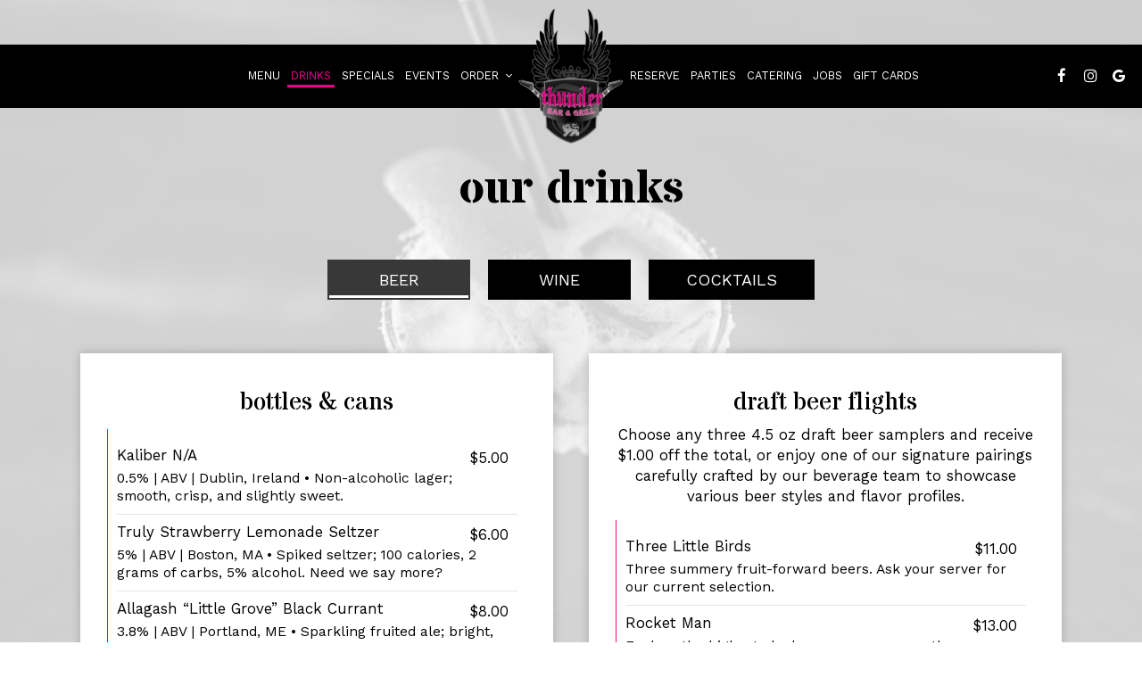

--- FILE ---
content_type: text/html; charset=utf-8
request_url: https://thunderburger.com/our-drink-menu/
body_size: 23549
content:
<!DOCTYPE html>
<html lang="en"><head><!-- Google tag (gtag.js) --><script async="async" src="https://www.googletagmanager.com/gtag/js?id=G-VG24VK2VKT"></script><script>
    window.dataLayer = window.dataLayer || [];
    function gtag(){dataLayer.push(arguments);}
    gtag('set', 'linker', {'domains': ['tmt.spotapps.co','spothopperapp.com']});
    gtag('js', new Date());
    gtag('config', 'G-PLQ39FPPX9');
    gtag('config', 'G-VG24VK2VKT');
  </script><!-- wcache 2025-11-01 12:08:49.982057Z --><!--
smart_footer: true,
smart_footer_version: 2,
scripting_active: false
--><meta charset="utf-8"/><meta content="IE=edge" http-equiv="X-UA-Compatible"/><meta content="width=device-width, initial-scale=1" name="viewport"/><meta content="" name="description"/><meta content="" name="author"/><meta content="Thunder Burger & Bar - Drink Menu" property="og:title"/><meta content="website" property="og:type"/><meta content="http://thunderburger.com/-drink-menu" property="og:url"/><meta content="The place where gourmet burgers perfectly blend with the essence of rock and roll. We are open for Outdoor & Indoor Dine-In, Delivery, and Take Out...." property="og:description"/><meta content="https://static.spotapps.co/website_images/ab_websites/55675_website_v1/events.jpg" property="og:image"/><meta content="Thunder Burger & Bar image" property="og:image:alt"/><meta content="image/png" property="og:image:type"/><meta content="131998623480732" property="fb:app_id"/><meta content="summary_large_image" name="twitter:card"/><meta content="Thunder Burger & Bar - Drink Menu" name="twitter:title"/><meta content="The place where gourmet burgers perfectly blend with the essence of rock and roll. We are open for Outdoor & Indoor Dine-In, Delivery, and Take Out...." name="twitter:description"/><meta content="https://static.spotapps.co/website_images/ab_websites/55675_website_v1/events.jpg" name="twitter:image"/><title>Thunder Burger &amp; Bar - Drink Menu</title><script>document.cookie='resolution='+Math.max(screen.width,screen.height)+("devicePixelRatio" in window ? ","+devicePixelRatio : ",1")+'; path=/';</script><link href="https://static.spotapps.co/website_images/ab_websites/55675_website_v1/favicons/favicon-96x96.png" rel="icon" sizes="96x96" type="image/png"/><link href="https://static.spotapps.co/website_images/ab_websites/55675_website_v1/favicons/favicon.svg" rel="icon" type="image/svg+xml"/><link href="https://static.spotapps.co/website_images/ab_websites/55675_website_v1/favicons/favicon.ico" rel="shortcut icon"/><link href="https://static.spotapps.co/website_images/ab_websites/55675_website_v1/favicons/apple-touch-icon.png" rel="apple-touch-icon" sizes="180x180"/><meta content="Thunder Burger & Bar" name="apple-mobile-web-app-title"/><link href="https://static.spotapps.co/website_images/ab_websites/55675_website_v1/favicons/site.webmanifest" rel="manifest"/><link href="https://static.spotapps.co/web/thunderburger--com/lib/bootstrap/css/bootstrap.min.css" rel="stylesheet"/><link href="https://static.spotapps.co/web/thunderburger--com/lib/custom-scrollbar/jquery.mCustomScrollbar.css" rel="stylesheet"/><link href="https://static.spotapps.co/web/thunderburger--com/lib/font-awesome-4.7.0/css/font-awesome.min.css" rel="stylesheet"/><link href="https://static.spotapps.co/web/thunderburger--com/lib/hover_css/css/hover-min.css" rel="stylesheet"/><link href="https://static.spotapps.co/web/thunderburger--com/lib/owlcarousel/owl.carousel.min.css" rel="stylesheet"/><link href="https://static.spotapps.co/web/thunderburger--com/lib/owlcarousel/owl.theme.default.min.css" rel="stylesheet"/><link href="https://static.spotapps.co/web-lib/leaflet/leaflet@1.3.1/dist/leaflet.css" rel="stylesheet"/><link href="https://static.spotapps.co/web/thunderburger--com/css/style.css?version2" id="mainCSS" rel="stylesheet"/><link href="https://static.spotapps.co/web/thunderburger--com/css/bottom_navigation_v1.css?v1749559392" rel="stylesheet"/><link href="css/custom.css?v1749559392&domain=thunderburger.com" rel="stylesheet"/><link href="https://static.spotapps.co/web/thunderburger--com/lib/icons_font/css/social_icons.css" rel="stylesheet"/><!--[if IE 7]><link rel="stylesheet" href="lib/icons_font/css/social_icons-ie7.css"><![endif]--><link href="https://static.spotapps.co/web/thunderburger--com/lib/twitter_x_font_icon/css/twitter_x.css" rel="stylesheet"/><!--[if IE 7]><link rel="stylesheet" href="lib/twitter_x_font_icon/css/twitter_x-ie7.css"><![endif]--><!--[if lt IE 9]>
    <script src="//oss.maxcdn.com/libs/html5shiv/3.7.0/html5shiv.js"></script>
    <script src="//oss.maxcdn.com/libs/respond.js/1.4.2/respond.min.js"></script>
    <![endif]--><style>

      .webkit-mobile-body>div:first-child{
          -webkit-overflow-scrolling: touch;
      }

      .drink-menu-page:before {
        background-image: url('https://static.spotapps.co/website_images/ab_websites/55675_website_v1/drinks.jpg');
                  -webkit-filter: grayscale(1) opacity(0.2);
          -moz-filter: grayscale(1) opacity(0.2);
          -o-filter: grayscale(1) opacity(0.2);
          -ms-filter: grayscale(1) opacity(0.2);
          filter: grayscale(1) opacity(0.2);
              }

              @media (max-width: 1023px) {
      		.drink-menu-grid .food-item-holder {
      	    text-align: right;
      	  }
      	  .drink-menu-grid .food-item-title {
      	    display: block;
      	    text-align: left;
      	  }
      	  .drink-menu-grid .food-price {
      	    float: none;
      	  }
      	  .drink-menu-grid .food-item-description {
      	    text-align: left;
      	  }
        }
      
    </style><link href="https://static.spotapps.co/websites/mt/css/general-food-menu-patch.css" rel="stylesheet"/><script src="https://static.spotapps.co/websites/lib/lazysizes/lazysizes.min.js" async=""></script><script>
function ga_check(){
  return true;
}
</script><script>
function universal_ga(action, type, category, ev_action, label){
  if(typeof ga === 'function')
  {
    if(!(action && label))
      ga(action, type, category)
    else
      ga(action, type, category, ev_action, label)
  }

  if(typeof gtag === 'function')
  {
    if(!(action && label))
    {
      hash = category
      ev_label = hash["eventLabel"]
      var splits = ev_label.match(/.{1,100}/g) ?? [];
      delete(hash["eventLabel"])

      if(splits.length <= 1)
        hash["eventLabel"] = ev_label
      else
      {
        for (let i = 0; i < splits.length; i++) {
          var key = "eventLabel_"+i
          hash[key] = splits[i]
        }
      }
      console.log(hash)
      gtag("event", hash["eventCategory"], hash);
    }
    else
    {
      var hash = {
        eventCategory: category,
        eventAction: ev_action
      }

      var splits = label.match(/.{1,100}/g) ?? [];
      if(splits.length <= 1)
        hash["eventLabel"] = label
      else
      {
        for (let i = 0; i < splits.length; i++) {
          var key = "eventLabel_"+i
          hash[key] = splits[i]
        }
      }
      gtag("event", hash["eventCategory"], hash);
    }
  }
}
</script><script>    function getPromotionUrlParams(){
      var params_str = sessionStorage.getItem('shUrlParams');
      if (params_str != null){
        return JSON.parse(params_str);
      }else{
        return {};
      }
    }

    function getPromotionSourceDetails(){
        var params_str = localStorage.getItem('promotionSourceDetails');
        if (params_str != null){
          return JSON.parse(params_str);
        }else{
          return {};
        }
    }

    function getLastEmailVisitInDays(){
      var promotionSourceDetails = getPromotionSourceDetails();
      if (!promotionSourceDetails['last_visit_email'] ){
        return null;
      }
      return Math.floor((new Date() - new Date(promotionSourceDetails['last_visit_email'])) / (1000 * 60 * 60 * 24));
    }

    function getLastSocialVisitInDays(){
      var promotionSourceDetails = getPromotionSourceDetails();
      if (!promotionSourceDetails['last_visit_social'] ){
        return null;
      }
      return Math.floor((new Date() - new Date(promotionSourceDetails['last_visit_social'])) / (1000 * 60 * 60 * 24));
    }

    var shUrlParams = getPromotionUrlParams();
    var promotionSourceDetails = getPromotionSourceDetails();

    new URL(document.location).searchParams.forEach(function(value, paramName){

     shUrlParams[paramName] = value;

     if (paramName == 'source' && value =='social' ){
       promotionSourceDetails['last_visit_social'] = new Date();
       localStorage.setItem('promotionSourceDetails', JSON.stringify(promotionSourceDetails));
     }

     if (paramName == 'source' && value =='email' ){
       promotionSourceDetails['last_visit_email'] = new Date();
       localStorage.setItem('promotionSourceDetails', JSON.stringify(promotionSourceDetails));
     }

    });

    sessionStorage.setItem('shUrlParams', JSON.stringify(shUrlParams))
</script></head><body class="drink-menu   "><div class="food-menu-page drink-menu-page"><header><style>

.nav-v8 .nav-tab:nth-child(n+7) {
  -webkit-box-ordinal-group: 3;
  order: 3;
}

.navbar.nav-v6.nav-v8 .desktop-navigation .header-logo {
  top: 0px;
}


.navbar.nav-v6.nav-v8.nav-scroll .desktop-navigation .header-logo {
  top: 0px;
}

.navbar.nav-v6 .container {
  padding-top: 10px;
  padding-bottom: 10px;
}
.navbar.nav-v6.nav-scroll .container {
  padding-top: 0px;
  padding-bottom: 0px;
}
.navbar.nav-v6 .header-logo img {
  max-width: 100%;
}

@media (max-width: 767px) {
  /* DO NOT change mobile nav height on page scroll */
  .navbar.nav-v6 .navbar-header,
  .navbar.nav-v6.nav-scroll .navbar-header {
    padding-top: 10px;
    padding-bottom: 10px;
  }
  .navbar.nav-v6.nav-v8 .socialnav,
  .navbar.nav-v6.nav-v8.nav-scroll .socialnav {
    margin-top: 10px;
  }
  .navbar.nav-v6 .container,
  .navbar.nav-v6.nav-scroll .container {
    padding-top: 0;
    padding-bottom: 0;
  }
  .navbar.nav-v6 .header-logo,
  .navbar.nav-v6.nav-scroll .header-logo {
    height: 70px;
  }
  .navbar.nav-v6 .header-logo img {
    max-height: 100%;
  }
  .navbar.nav-v6.nav-scroll .header-logo img {
    max-width: 100%;
  }
  /* HOME page CHANGE mobile nav height on page scroll */
  /* Remove body.home-page from below code if there should be mobile nav height change on ALL pages */
  body.home-page .navbar.nav-v6 .navbar-header {
    padding-top: 10px;
    padding-bottom: 10px;
  }
  body.home-page .navbar.nav-v6.nav-scroll .navbar-header{
    padding-top: 0px;
    padding-bottom: 0px;
  }
  body.home-page .navbar.nav-v6.nav-v8 .socialnav {
    margin-top: 10px;
  }
  body.home-page .navbar.nav-v6.nav-v8.nav-scroll .socialnav {
    margin-top: 0px;
  }
  body.home-page .navbar.nav-v6 .container{
    padding-top: 0;
    padding-bottom: 0;
  }
  body.home-page .navbar.nav-v6.nav-scroll .container {
    padding-top: 0;
    padding-bottom: 0;
  }
  body.home-page .navbar.nav-v6 .header-logo {
    height: 70px;
  }
  body.home-page .navbar.nav-v6.nav-scroll .header-logo {
    height: 50px;
  }
  body.home-page .navbar.nav-v6 .header-logo img {
    max-height: 100%;
    max-width: 100%;
  }
  body.home-page .navbar.nav-v6.nav-scroll .header-logo img {
    max-width: 80%;
  }
}


.navbar-regular .navbar-collapse.collapse.in {
  background-color: transparent;
  width: 100%;
}
.navbar.nav-v6 .navbar-tabs {
    background-color: #000;
    -webkit-box-shadow: 0px 4px 4px 0px rgba(0,0,0,0);
    -moz-box-shadow: 0px 4px 4px 0px rgba(0,0,0,0);
    box-shadow: 0px 4px 4px 0px rgba(0,0,0,0);
}
.navbar.nav-v6.nav-scroll .navbar-tabs {
    background-color: #000;
    -webkit-box-shadow: 0px 4px 4px 0px rgba(0,0,0,0.2);
    -moz-box-shadow: 0px 4px 4px 0px rgba(0,0,0,0.2);
    box-shadow: 0px 4px 4px 0px rgba(0,0,0,0.2);
}
.drink-menu .navbar.nav-v6 .navbar-tabs {
  background-color: #000;
  -webkit-box-shadow: 0px 4px 4px 0px rgba(0,0,0,0);
  -moz-box-shadow: 0px 4px 4px 0px rgba(0,0,0,0);
  box-shadow: 0px 4px 4px 0px rgba(0,0,0,0);
}
.drink-menu .navbar.nav-v6.nav-scroll .navbar-tabs {
  background-color: #000;
  -webkit-box-shadow: 0px 4px 4px 0px rgba(0,0,0,0.2);
  -moz-box-shadow: 0px 4px 4px 0px rgba(0,0,0,0.2);
  box-shadow: 0px 4px 4px 0px rgba(0,0,0,0.2);
}
li.drop-down-link .sub-menu {
  background-color: #000;
  color: #fff;
  }
.nav-scroll li.drop-down-link .sub-menu {
  background-color: #000;
  color: #fff;
}
.drink-menu li.drop-down-link .sub-menu {
  background-color: #000;
  color: #fff;
}
.drink-menu .nav-scroll li.drop-down-link .sub-menu {
  background-color: #000;
  color: #fff;
}
li.drop-down-link .sub-menu a,
li.drop-down-link div.drop-down {
  color: #fff;
}
.nav-scroll li.drop-down-link .sub-menu a,
.nav-scroll li.drop-down-link div.drop-down {
  color: #fff;
}
.drink-menu li.drop-down-link .sub-menu a,
.drink-menu li.drop-down-link div.drop-down {
  color: #fff;
}
.drink-menu .nav-scroll li.drop-down-link .sub-menu a,
.drink-menu .nav-scroll li.drop-down-link div.drop-down {
  color: #fff;
}

.navbar-regular.nav-v6 .navbar-nav>li>a,
.navbar-regular.nav-v6 .navbar-nav>li>a:hover,
.navbar-regular.nav-v6 .navbar-nav>.active>a,
.navbar-regular.nav-v6 .navbar-nav>.active>a:focus,
.navbar-regular.nav-v6 .navbar-nav>.active>a:hover{
  border: none;
  background-color: transparent;
  color: #EB008B;
}
.navbar-regular.nav-v6 .navbar-nav>li>a {
  color: #fff;
}
.drink-menu .navbar.nav-v6 .navbar-nav>li>a {
  color: #fff;
}
.drink-menu .navbar-regular.nav-v6 .navbar-nav>li>a:hover,
.drink-menu .navbar-regular.nav-v6 .navbar-nav>.active>a,
.drink-menu .navbar-regular.nav-v6 .navbar-nav>.active>a:focus,
.drink-menu .navbar-regular.nav-v6 .navbar-nav>.active>a:hover {
  color: #EB008B;
}

li.drop-down-link .sub-menu a:hover,
li.drop-down-link .sub-menu a:focus {
  color: #EB008B;
}
.drink-menu li.drop-down-link .sub-menu a:hover,
.drink-menu li.drop-down-link .sub-menu a:focus {
  color: #EB008B;
}

.drink-menu .navbar.nav-v7 .navbar-nav>li>a {
  color: #fff;
}

.navbar-regular.nav-v6 .navbar-toggle .icon-bar {
  background-color: #fff;
}
.drink-menu .navbar-regular.nav-v6 .navbar-toggle .icon-bar {
  background-color: #fff;
}
.navbar-regular.nav-v6 [aria-expanded="true"].navbar-toggle .icon-bar {
  background-color: #EB008B;
}
.drink-menu .navbar-regular.nav-v6 [aria-expanded="true"].navbar-toggle .icon-bar {
  background-color: #EB008B;
}
.navbar-regular.nav-v6.nav-scroll .navbar-nav>li>a,
.navbar-regular.nav-v6.nav-scroll .navbar-nav>li>a:hover,
.navbar-regular.nav-v6.nav-scroll .navbar-nav>.active>a,
.navbar-regular.nav-v6.nav-scroll .navbar-nav>.active>a:focus,
.navbar-regular.nav-v6.nav-scroll .navbar-nav>.active>a:hover {
  border: none;
  color: #EB008B;
}
.navbar-regular.nav-v6.nav-scroll .navbar-nav>li>a {
  color: #fff;
}
.drink-menu .navbar.nav-v6.nav-scroll .navbar-nav>li>a {
  border: none;
  color: #fff;
}
.drink-menu .navbar-regular.nav-v6.nav-scroll .navbar-nav>li>a:hover,
.drink-menu .navbar-regular.nav-v6.nav-scroll .navbar-nav>.active>a,
.drink-menu .navbar-regular.nav-v6.nav-scroll .navbar-nav>.active>a:focus,
.drink-menu .navbar-regular.nav-v6.nav-scroll .navbar-nav>.active>a:hover {
  color: #EB008B;
}

.nav-scroll li.drop-down-link .sub-menu a:hover,
.nav-scroll li.drop-down-link .sub-menu a:focus {
  color: #EB008B;
}
.drink-menu .nav-scroll li.drop-down-link .sub-menu a:hover,
.drink-menu .nav-scroll li.drop-down-link .sub-menu a:focus {
  color: #EB008B;
}

.navbar-regular.nav-v6.nav-scroll .navbar-toggle .icon-bar {
  background-color: #fff;
}
.drink-menu .navbar-regular.nav-v6.nav-scroll .navbar-toggle .icon-bar {
  background-color: #fff;
}
.navbar-regular.nav-v6.nav-scroll [aria-expanded="true"].navbar-toggle .icon-bar {
  background-color: #EB008B;
}
.drink-menu .navbar-regular.nav-v6.nav-scroll [aria-expanded="true"].navbar-toggle .icon-bar {
  background-color: #EB008B;
}
.navbar.nav-v6 .header-logo-text{
  color: #fff;
}
.navbar.nav-v6.nav-scroll .header-logo-text{
  color: #fff;
}
.navbar.nav-v6 .social-icon{
  color: #fff;
}
.navbar.nav-v6.nav-scroll .social-icon{
  color: #fff;
}
.navbar.nav-v6 .social-square .contact-icon:hover {
  color: #fff;
  background-color: #EB008B;
}
.navbar.nav-v6.nav-scroll .social-square .contact-icon:hover {
  color: #fff;
  background-color: #EB008B;
}

.drink-menu .navbar.nav-v6 .header-logo-text{
  color: #fff;
}
.drink-menu .navbar.nav-v6.nav-scroll .header-logo-text{
  color: #fff;
}
.drink-menu .navbar.nav-v6 .social-icon{
  color: #fff;
}
.drink-menu .navbar.nav-v6.nav-scroll .social-icon{
  color: #fff;
}
.drink-menu .navbar.nav-v6 .social-square .contact-icon:hover {
  color: #fff;
  background-color: #EB008B;
}
.drink-menu .navbar.nav-v6.nav-scroll .social-square .contact-icon:hover {
  color: #fff;
  background-color: #EB008B;
}
.navbar.nav-v6 .navbar-tabs {
  border-bottom: 1px solid transparent;
}
.navbar.nav-v6.nav-scroll .navbar-tabs {
  border-bottom: 1px solid transparent;
}
.drink-menu .navbar.nav-v6 .navbar-tabs {
  border-bottom: 1px solid transparent;
}
.drink-menu .navbar.nav-v6.nav-scroll .navbar-tabs {
  border-bottom: 1px solid transparent;
}
@media (max-width: 767px) {
  .navbar.nav-v6 {
      background-color: #000;
      -webkit-box-shadow: 0px 4px 4px 0px rgba(0,0,0,0);
      -moz-box-shadow: 0px 4px 4px 0px rgba(0,0,0,0);
      box-shadow: 0px 4px 4px 0px rgba(0,0,0,0);
  }
  .navbar.nav-v6.nav-scroll {
      background-color: #000;
      -webkit-box-shadow: 0px 4px 4px 0px rgba(0,0,0,0.2);
      -moz-box-shadow: 0px 4px 4px 0px rgba(0,0,0,0.2);
      box-shadow: 0px 4px 4px 0px rgba(0,0,0,0.2);
  }
  .drink-menu .navbar.nav-v6 {
    background-color: #000;
    -webkit-box-shadow: 0px 4px 4px 0px rgba(0,0,0,0);
    -moz-box-shadow: 0px 4px 4px 0px rgba(0,0,0,0);
    box-shadow: 0px 4px 4px 0px rgba(0,0,0,0);
  }
  .drink-menu .navbar.nav-v6.nav-scroll {
    background-color: #000;
    -webkit-box-shadow: 0px 4px 4px 0px rgba(0,0,0,0.2);
    -moz-box-shadow: 0px 4px 4px 0px rgba(0,0,0,0.2);
    box-shadow: 0px 4px 4px 0px rgba(0,0,0,0.2);
  }
  .navbar.nav-v6 .container,
  .navbar.nav-v6.nav-scroll .container,
  .drink-menu .navbar.nav-v6 .container,
  .drink-menu .navbar.nav-v6.nav-scroll .container {
    border-bottom: none;
  }
  .navbar.nav-v6 .navbar-header {
    border-bottom: 1px solid transparent;
  }
  .navbar.nav-v6.nav-scroll .navbar-header {
    border-bottom: 1px solid transparent;
  }
  .drink-menu .navbar.nav-v6 .navbar-header {
    border-bottom: 1px solid transparent;
  }
  .drink-menu .navbar.nav-v6.nav-scroll .navbar-header {
    border-bottom: 1spx solid transparent;
  }
  li.drop-down-link .sub-menu,
  .drink-menu li.drop-down-link .sub-menu {
    background-color: transparent;
  }
  .nav-scroll li.drop-down-link .sub-menu,
  .drink-menu .nav-scroll li.drop-down-link .sub-menu {
    background-color: transparent;
  }
    .navbar-regular.nav-v6 .navbar-nav>li>a:hover,
  .navbar-regular.nav-v6 .navbar-nav>.active>a,
  .navbar-regular.nav-v6 .navbar-nav>.active>a:focus,
  .navbar-regular.nav-v6 .navbar-nav>.active>a:hover{
    background-color: #EB008B;
    color: #fff;
  }
  .navbar-regular.nav-v6.nav-scroll .navbar-nav>li>a:hover,
  .navbar-regular.nav-v6.nav-scroll .navbar-nav>.active>a,
  .navbar-regular.nav-v6.nav-scroll .navbar-nav>.active>a:focus,
  .navbar-regular.nav-v6.nav-scroll .navbar-nav>.active>a:hover{
    background-color: #EB008B;
    color: #fff;
  }
  .drink-menu .navbar-regular.nav-v6 .navbar-nav>li>a:hover,
  .drink-menu .navbar-regular.nav-v6 .navbar-nav>.active>a,
  .drink-menu .navbar-regular.nav-v6 .navbar-nav>.active>a:focus,
  .drink-menu .navbar-regular.nav-v6 .navbar-nav>.active>a:hover{
    background-color: #EB008B;
    color: #fff;
  }
  .drink-menu .navbar-regular.nav-v6.nav-scroll .navbar-nav>li>a:hover,
  .drink-menu .navbar-regular.nav-v6.nav-scroll .navbar-nav>.active>a,
  .drink-menu .navbar-regular.nav-v6.nav-scroll .navbar-nav>.active>a:focus,
  .drink-menu .navbar-regular.nav-v6.nav-scroll .navbar-nav>.active>a:hover{
    background-color: #EB008B;
    color: #fff;
  }

  .navbar-regular.nav-v6 li.drop-down-link.active .drop-down .fa.fa-angle-up {
    color: #fff;
  }
  .navbar-regular.nav-v6.nav-scroll li.drop-down-link.active .drop-down .fa.fa-angle-up {
    color: #fff;
  }
  .drink-menu .navbar-regular.nav-v6 li.drop-down-link.active .drop-down .fa.fa-angle-up {
    color: #fff;
  }
  .drink-menu .navbar-regular.nav-v6.nav-scroll li.drop-down-link.active .drop-down .fa.fa-angle-up {
    color: #fff;
  }
}
</style><!-- nav --><nav class="navbar nav-v4 nav-v6 nav-v7 nav-v8 nav-top navbar-regular navbar-fixed-top" id="navbar" role="navigation"><div id="skip"><a class="visuallyhidden skip-content" href="#content">Skip to main content</a></div><div class="desktop-navigation"><div class="navbar-tabs"><div class="container"><div class="navbar-content"><ul class="nav navbar-nav"><li class="logo-holder"><div class="header-logo logo-top"><img alt="Thunder Burger & Bar logo top - Homepage" aria-label="Homepage" class="img-responsive logo-top logo-image" role="link" src="https://static.spotapps.co/website_images/ab_websites/55675_website_v1/logo_2.png" tabindex="0"/></div><div class="header-logo logo-scroll"><img alt="Thunder Burger & Bar logo scroll - Homepage" aria-label="Homepage" class="img-responsive logo-scroll logo-image" role="link" src="https://static.spotapps.co/website_images/ab_websites/55675_website_v1/logo_2.png" tabindex="0"/></div></li><li class="nav-tab nav-menu-page"><a class="" href="/washington-thunder-burger-and-bar-food-menu" id="nav_tab_1_link" target="_self">
                        
                      Menu
                                          </a></li><li class="nav-tab active"><a class="" href="/washington-thunder-burger-and-bar-drink-menu" id="nav_tab_2_link" target="_self">
                        
                      Drinks
                                          </a></li><li class="nav-tab"><a class="" href="/washington-thunder-burger-and-bar-happy-hours-specials" id="nav_tab_3_link" target="_self">
                        
                      Specials
                                          </a></li><li class="nav-tab"><a class="" href="/washington-thunder-burger-and-bar-events" id="nav_tab_4_link" target="_self">
                        
                      Events
                                          </a></li><li class="nav-tab drop-down-link"><a aria-expanded="false" class="drop-down" href="#" id="nav_tab_5_link1" role="button" target="">
                        
                      Order
                                            <i aria-hidden="true" class="fa fa-angle-down"></i><i aria-hidden="true" class="fa fa-angle-up"></i></a><ul class="sub-menu"><li><a class="sub-menu-link" href="https://order.online/store/thunder-burger-washington-5083/?hideModal=true&pickup=true&redirected=true" id="nav_tab_5_link1_option1" target="_self">
                          Doordash                          </a></li><li><a class="sub-menu-link" href="https://order.toasttab.com/online/thunder-burger-and-bar" id="nav_tab_5_link1_option2" target="_blank">
                          Pickup                          </a></li></ul></li><li class="nav-tab nav-reservations-link"><a class="link-reservations-sh" href="/washington-thunder-burger-and-bar-reservations#" id="nav_tab_6_link" target="_self">
                        
                      Reserve
                                          </a></li><li class="nav-tab nav-parties-link"><a class="link-parties-sh" href="/washington-thunder-burger-and-bar-party#" id="nav_tab_7_link" target="_self">
                        
                      Parties
                                          </a></li><li class="nav-tab nav-catering-link"><a class="link-catering-sh" href="/washington-thunder-burger-and-bar-catering#" id="nav_tab_8_link" target="_self">
                        
                      Catering
                                          </a></li><li class="nav-tab nav-jobs-link"><a class="link-jobs-sh" href="https://tmt.spotapps.co/job-listings?spot_id=55675&callback_url=http://thunderburger.com/-drink-menu#" id="nav_tab_9_link" target="_self">
                        
                      Jobs
                                          </a></li><li class="nav-tab gift-cards-nav"><a class="gift-cards-link" href="https://www.toasttab.com/thunder-burger-and-bar/giftcards?utm_source=undefined&utm_content=online--thunder-burger-and-bar&utm_medium=toast_sites&utm_campaign=giftcards" id="nav_tab_10_link" target="_blank">
                        
                      Gift Cards
                                          </a></li></ul><ul class="socialnav"><li class="social-links social-icons-holder social-square"><a class="pull-left contact-icon" href="https://www.facebook.com/131998623480732" target="_blank"><i class="social-icon fa fa-facebook"></i><span>Facebook page</span></a></li><li class="social-links social-icons-holder social-square"><a class="pull-left contact-icon" href="https://www.instagram.com/thunderburgerdc" target="_blank"><i class="social-icon fa fa-instagram"></i><span>Instagram page</span></a></li><li class="social-links social-icons-holder social-square"><a class="pull-left contact-icon" href="https://www.google.com/search?q=Thunder+Burger+%26+Bar+3056+M+Street+Northwest&rlz=1C1YTUH_enRS1022RS1022&oq=Thunder+Burger+%26+Bar+3056+M+Street+Northwest&gs_lcrp=EgZjaHJvbWUyBggAEEUYOTIKCAEQABiABBiiBDIKCAIQABiABBiiBDIKCAMQABiABBiiBDIKCAQQABiABBiiBDIKCAUQABiABBiiBNIBCDEzMjZqMGo3qAIAsAIA&sourceid=chrome&ie=UTF-8#lrd=0x89b7b64beacecfa5:0x11987c11e4d5d1a4,1,,,," target="_blank"><i aria-hidden="true" class="social-icon fa fa-google"></i><span>Google page</span></a></li></ul></div></div></div></div><div class="mobile-navigation"><div class="container"><a class="header-logo logo-top" href="/#"><img alt="Thunder Burger & Bar logo top - Homepage" aria-label="Homepage" class="img-responsive logo-top" src="https://static.spotapps.co/website_images/ab_websites/55675_website_v1/logo_2.png"/></a><a class="header-logo logo-scroll" href="/"><img alt="Thunder Burger & Bar logo scroll - Homepage" aria-label="Homepage" class="img-responsive logo-scroll" src="https://static.spotapps.co/website_images/ab_websites/55675_website_v1/logo_2.png"/></a><ul class="socialnav"><li class="social-links social-icons-holder social-square"><a class="pull-left contact-icon" href="https://www.facebook.com/131998623480732" target="_blank"><i class="social-icon fa fa-facebook"></i><span>Facebook page</span></a></li><li class="social-links social-icons-holder social-square"><a class="pull-left contact-icon" href="https://www.instagram.com/thunderburgerdc" target="_blank"><i class="social-icon fa fa-instagram"></i><span>Instagram page</span></a></li><li class="social-links social-icons-holder social-square"><a class="pull-left contact-icon" href="https://www.google.com/search?q=Thunder+Burger+%26+Bar+3056+M+Street+Northwest&rlz=1C1YTUH_enRS1022RS1022&oq=Thunder+Burger+%26+Bar+3056+M+Street+Northwest&gs_lcrp=EgZjaHJvbWUyBggAEEUYOTIKCAEQABiABBiiBDIKCAIQABiABBiiBDIKCAMQABiABBiiBDIKCAQQABiABBiiBDIKCAUQABiABBiiBNIBCDEzMjZqMGo3qAIAsAIA&sourceid=chrome&ie=UTF-8#lrd=0x89b7b64beacecfa5:0x11987c11e4d5d1a4,1,,,," target="_blank"><i aria-hidden="true" class="social-icon fa fa-google"></i><span>Google page</span></a></li></ul><div class="navbar-header"><button class="navbar-toggle" data-target="#navbar-collapse-1" data-toggle="collapse" type="button"><span class="sr-only">Toggle navigation</span><span class="icon-bar"></span><span class="icon-bar"></span><span class="icon-bar"></span></button></div><div class="collapse navbar-collapse" id="navbar-collapse-1"><ul class="nav navbar-nav navbar-right"><li class=" nav-menu-page"><a class="" href="/washington-thunder-burger-and-bar-food-menu" id="mobile_nav_tab_1_link" target="_self">
                    Menu
                    
                </a></li><li class="active "><a class="" href="/washington-thunder-burger-and-bar-drink-menu" id="mobile_nav_tab_2_link" target="_self">
                    Drinks
                    
                </a></li><li class=" "><a class="" href="/washington-thunder-burger-and-bar-happy-hours-specials" id="mobile_nav_tab_3_link" target="_self">
                    Specials
                    
                </a></li><li class=" "><a class="" href="/washington-thunder-burger-and-bar-events" id="mobile_nav_tab_4_link" target="_self">
                    Events
                    
                </a></li><li class=" drop-down-link"><a aria-expanded="false" class="drop-down" href="#" id="mobile_nav_tab_5_link1" role="button" target="">
                    Order
                                          <i aria-hidden="true" class="fa fa-angle-down"></i><i aria-hidden="true" class="fa fa-angle-up"></i></a><ul class="sub-menu"><li><a class="sub-menu-link" href="https://order.online/store/thunder-burger-washington-5083/?hideModal=true&pickup=true&redirected=true" id="mobile_nav_tab_5_link1_option1" target="_self">
                        Doordash                        </a></li><li><a class="sub-menu-link" href="https://order.toasttab.com/online/thunder-burger-and-bar" id="mobile_nav_tab_5_link1_option2" target="_blank">
                        Pickup                        </a></li></ul></li><li class=" nav-reservations-link"><a class="link-reservations-sh" href="/washington-thunder-burger-and-bar-reservations#" id="mobile_nav_tab_6_link" target="_self">
                    Reserve
                    
                </a></li><li class=" nav-parties-link"><a class="link-parties-sh" href="/washington-thunder-burger-and-bar-party#" id="mobile_nav_tab_7_link" target="_self">
                    Parties
                    
                </a></li><li class=" nav-catering-link"><a class="link-catering-sh" href="/washington-thunder-burger-and-bar-catering#" id="mobile_nav_tab_8_link" target="_self">
                    Catering
                    
                </a></li><li class=" nav-jobs-link"><a class="link-jobs-sh" href="https://tmt.spotapps.co/job-listings?spot_id=55675&callback_url=http://thunderburger.com/-drink-menu#" id="mobile_nav_tab_9_link" target="_self">
                    Jobs
                    
                </a></li><li class=" gift-cards-nav"><a class="gift-cards-link" href="https://www.toasttab.com/thunder-burger-and-bar/giftcards?utm_source=undefined&utm_content=online--thunder-burger-and-bar&utm_medium=toast_sites&utm_campaign=giftcards" id="mobile_nav_tab_10_link" target="_blank">
                    Gift Cards
                    
                </a></li></ul></div></div></div></nav></header><main id="content" role="main"><article><div class="drink-menu-v2-wrapper section-wrapper" id="drink_menu_v2"><h1 class="section-header">Our Drinks</h1><ul class="food-menu-nav"><li class="food-menu-nav-li"><a class="food-menu-nav-item menu_929857_link custom-temp-btn hvr-fade" href="http://thunderburger.com/-drink-menu?menu_id=929857" id="929857"><span>Beer</span></a></li><li class="food-menu-nav-li"><a class="food-menu-nav-item menu_929858_link custom-temp-btn hvr-fade" href="http://thunderburger.com/-drink-menu?menu_id=929858" id="929858"><span>Wine</span></a></li><li class="food-menu-nav-li"><a class="food-menu-nav-item menu_929859_link custom-temp-btn hvr-fade" href="http://thunderburger.com/-drink-menu?menu_id=929859" id="929859"><span>Cocktails</span></a></li></ul><div class="container"><div class="food-menu-holder"><div class="menu_929857 food-menu-grid drink-menu-grid" style="display:none"><div class="food-menu-grid-sizer"></div><div class="food-menu-grid-item "><section><div class="food-menu-grid-item-content"><h2>Bottles &amp; Cans</h2><div class="food-menu-content"><div class="food-item-holder" id="menu_item_4439673"><div class="food-item-title"><h3>Kaliber N/A</h3></div><div class="food-price">$5.00</div><div class="food-item-description">0.5% | ABV | Dublin, Ireland • Non-alcoholic lager; smooth, crisp, and slightly sweet.</div></div><div class="food-item-holder" id="menu_item_4439675"><div class="food-item-title"><h3>Truly Strawberry Lemonade Seltzer</h3></div><div class="food-price">$6.00</div><div class="food-item-description">5% | ABV | Boston, MA • Spiked seltzer; 100 calories, 2 grams of carbs, 5% alcohol. Need we say more?</div></div><div class="food-item-holder" id="menu_item_4439678"><div class="food-item-title"><h3>Allagash “Little Grove” Black Currant</h3></div><div class="food-price">$8.00</div><div class="food-item-description">3.8% | ABV | Portland, ME • Sparkling fruited ale; bright, lightly tart saison-style ale with black currant berries.</div></div><div class="food-item-holder" id="menu_item_4439679"><div class="food-item-title"><h3>Heineken</h3></div><div class="food-price">$7.00</div><div class="food-item-description">5% | ABV | Zoeterwoude, Netherlands • Dutch pilsner; smooth, inoffensive brew with slightly bitter finish.</div></div><div class="food-item-holder" id="menu_item_4439683"><div class="food-item-title"><h3>Modelo Especial</h3></div><div class="food-price">$7.00</div><div class="food-item-description">5% | ABV | Mexico City, Mexico • Golden lager; clean, crisp, and mellow. Subtle notes of malty sweetness.</div></div><div class="food-item-holder" id="menu_item_4439690"><div class="food-item-title"><h3>Shock Top Belgian White Ale*</h3></div><div class="food-price">$7.00/16 oz</div><div class="food-item-description">5.2% | ABV | St. Louis, MO • Witbier; unfiltered Belgian-style wheat ale brewed with coriander, lemon, lime, and orange peels. Light bodied with citrusy finish.</div></div><div class="food-item-holder" id="menu_item_4439695"><div class="food-item-title"><h3>Lagunitas A Little Sumpin’ Sumpin’ Ale</h3></div><div class="food-price">$8.00</div><div class="food-item-description">7.5% | ABV | Petaluma, CA • American india pale wheat ale; lemon, peach, pineapple, honey &amp; red grapefruit.</div></div><div class="food-item-holder" id="menu_item_4439698"><div class="food-item-title"><h3>New Belgium Trippel</h3></div><div class="food-price">$8.00</div><div class="food-item-description">8.5% | ABV | Fort Collins, CO • Tripel; golden Belgian-style ale with spicy hops, sweet citrus, and a dry, boozy finish.</div></div></div></div></section></div><!-- end of food menu grod item --><div class="food-menu-grid-item "><section><div class="food-menu-grid-item-content"><h2>Draft Beer Flights</h2><div class="food-menu-description"><p>Choose any three 4.5 oz draft beer samplers and receive $1.00 off the total, or enjoy one of our signature pairings carefully crafted by our beverage team to showcase various beer styles and flavor profiles.</p></div><div class="food-menu-content"><div class="food-item-holder" id="menu_item_4440448"><div class="food-item-title"><h3>Three Little Birds</h3></div><div class="food-price">$11.00</div><div class="food-item-description">Three summery fruit-forward beers. Ask your server for our current selection.</div></div><div class="food-item-holder" id="menu_item_4440450"><div class="food-item-title"><h3>Rocket Man</h3></div><div class="food-price">$13.00</div><div class="food-item-description">Explore the highest abv beers we are currently offering. Ask your server for today’s selection.</div></div><div class="food-item-holder" id="menu_item_4440456"><div class="food-item-title"><h3>Little Wing</h3></div><div class="food-price">$12.00</div><div class="food-item-description">Three of our lightest beers: Atlas Bulpen Pilsner, Golden Road Mango Cart Wheat Ale, and Samuel Adams Summer Ale.</div></div><div class="food-item-holder" id="menu_item_4440462"><div class="food-item-title"><h3>No Fly Zone</h3></div><div class="food-price">$10.00</div><div class="food-item-description">Three beers brewed here in our nation’s capital: Right Proper Raised by Wolves Pale Ale, Atlas Bulpen Pilsner, and Three Stars Diamonds Are Forever Pale Ale.</div></div><div class="food-item-holder" id="menu_item_4440466"><div class="food-item-title"><h3>Gimme Three Steps</h3></div><div class="food-price">$10.00</div><div class="food-item-description">Explore beer’s color wheel with a DC Brau Penn quarter porter, Atlas Blood Orange Gose, and Allagash White Ale.</div></div><div class="food-item-holder" id="menu_item_4440471"><div class="food-item-title"><h3>Three Times A Hazy</h3></div><div class="food-price">$11.00</div><div class="food-item-description">Three of our haziest beers: Sierra Nevada Hazy Little Thing, Flying Dog Thunderpeel, and Samuel Adams Summer Ale.</div></div><div class="food-item-holder" id="menu_item_4440479"><div class="food-item-title"><h3>Who Let The Dogs Out?</h3></div><div class="food-price">$14.00</div><div class="food-item-description">Flight of flying dog thunderpeel hazy ipa, dogfish head 60 minute ipa, and right proper raised by wolves apa. served alongside a shot of Bird Dog 7 year Kentucky bourbon.</div></div></div></div></section></div><!-- end of food menu grod item --></div><!-- end of food menu --><div class="menu_929858 food-menu-grid drink-menu-grid" style="display:none"><div class="food-menu-grid-sizer"></div><div class="food-menu-grid-item "><section><div class="food-menu-grid-item-content"><h2>White</h2><div class="food-menu-content"><div class="food-item-holder" id="menu_item_4439745"><div class="food-item-title"><h3>Canyon Road Chardonnay</h3></div><div class="food-price">$7.00/Glass</div><div class="food-price multiple-price">$25.00/Bottle</div><div class="food-item-description"></div></div><div class="food-item-holder" id="menu_item_4439751"><div class="food-item-title"><h3>Chardonnay, Simonnet - Febvre</h3></div><div class="food-price">$55.00/Bottle</div><div class="food-item-description">Napa Valley, CA, 2017</div></div><div class="food-item-holder" id="menu_item_4439760"><div class="food-item-title"><h3>Chardonnay, Annabella</h3></div><div class="food-price">$10.00/Glass</div><div class="food-price multiple-price">$40.00/Bottle</div><div class="food-item-description">Napa Valley, CA, 2018</div></div><div class="food-item-holder" id="menu_item_4439765"><div class="food-item-title"><h3>Chardonnay, Domaine Talmard</h3></div><div class="food-price">$48.00/Bottle</div><div class="food-item-description">Burgundy, France, 2014</div></div><div class="food-item-holder" id="menu_item_4439769"><div class="food-item-title"><h3>Chardonnay, Louis Latour</h3></div><div class="food-price">$65.00/Bottle</div><div class="food-item-description">Maconnais, France, 2015</div></div><div class="food-item-holder" id="menu_item_4439770"><div class="food-item-title"><h3>Chavignol, Henri Bourgeois</h3></div><div class="food-price">$59.00/Bottle</div><div class="food-item-description">Loire, France, 2015</div></div><div class="food-item-holder" id="menu_item_4439773"><div class="food-item-title"><h3>Albariño, Vionta</h3></div><div class="food-price">$40.00/Bottle</div><div class="food-item-description">Rías Baixas, Spain, 2017</div></div><div class="food-item-holder" id="menu_item_4439775"><div class="food-item-title"><h3>Chenin Blanc, Domaine Des Baumard</h3></div><div class="food-price">$46.00/Bottle</div><div class="food-item-description">Loire, France, 2012</div></div><div class="food-item-holder" id="menu_item_4439778"><div class="food-item-title"><h3>Sauvignon / Semillon Blend, Bois Martin</h3></div><div class="food-price">$68.00/Bottle</div><div class="food-item-description">Pessac-Leognan, France, 2014</div></div><div class="food-item-holder" id="menu_item_4439780"><div class="food-item-title"><h3>Sauvignon Blanc, Ponga</h3></div><div class="food-price">$10.00/Glass</div><div class="food-price multiple-price">$38.00/Bottle</div><div class="food-item-description">Marlborough, New Zealand, 2020</div></div><div class="food-item-holder" id="menu_item_4439784"><div class="food-item-title"><h3>Vermentino, La Spinetta</h3></div><div class="food-price">$55.00/Bottle</div><div class="food-item-description">Tuscany, Italy, 2011</div></div><div class="food-item-holder" id="menu_item_4439786"><div class="food-item-title"><h3>Pinot Grigio, Riff</h3></div><div class="food-price">$9.00/Glass</div><div class="food-price multiple-price">$36.00/Bottle</div><div class="food-item-description">Tre Venezie, Italy, 2019</div></div><div class="food-item-holder" id="menu_item_4439788"><div class="food-item-title"><h3>Fiano, Feudi Di San Gregorio</h3></div><div class="food-price">$49.00/Bottle</div><div class="food-item-description">Campania, Italy, 2011</div></div><div class="food-item-holder" id="menu_item_4439792"><div class="food-item-title"><h3>Riesling, Barnard Griffin</h3></div><div class="food-price">$35.00/Bottle</div><div class="food-item-description">Colombia Valley, WA, 2019</div></div><div class="food-item-holder" id="menu_item_4439795"><div class="food-item-title"><h3>Greco, Vinosia Srl</h3></div><div class="food-price">$85.00/Bottle</div><div class="food-item-description">Campania, Italy, 2009</div></div><div class="food-item-holder" id="menu_item_4439798"><div class="food-item-title"><h3>Müller - Thurgau, Kelerei Cantina Andrian</h3></div><div class="food-price">$65.00/Bottle</div><div class="food-item-description">Trentino-Alto Adige, Italy, 2012</div></div></div></div></section></div><!-- end of food menu grod item --><div class="food-menu-grid-item "><section><div class="food-menu-grid-item-content"><h2>Red</h2><div class="food-menu-content"><div class="food-item-holder" id="menu_item_4439805"><div class="food-item-title"><h3>Canyon Road Merlo</h3></div><div class="food-price">$7.00/Glass</div><div class="food-price multiple-price">$25.00/Bottle</div><div class="food-item-description"></div></div><div class="food-item-holder" id="menu_item_4439812"><div class="food-item-title"><h3>Merlot, Tortoise Creek, The Revivalist</h3></div><div class="food-price">$9.00/Glass</div><div class="food-price multiple-price">$36.00/Bottle</div><div class="food-item-description">Lodi, CA, 2015</div></div><div class="food-item-holder" id="menu_item_4439818"><div class="food-item-title"><h3>Merlot, Bodegas Salentein, Uco Valley</h3></div><div class="food-price">$38.00/Bottle</div><div class="food-item-description">Mendoza, Argentina, 2014</div></div><div class="food-item-holder" id="menu_item_4439823"><div class="food-item-title"><h3>Merlot, Angeline, Paso Robles</h3></div><div class="food-price">$42.00/Bottle</div><div class="food-item-description">Sonoma County, CA, 2018</div></div><div class="food-item-holder" id="menu_item_4439826"><div class="food-item-title"><h3>Merlot, Chateau, Alexander Valley</h3></div><div class="food-price">$38.00/Bottle</div><div class="food-item-description">Modesto, CA, 2016</div></div><div class="food-item-holder" id="menu_item_4439828"><div class="food-item-title"><h3>Cabernet Sauvignon, Tortoise Creek, “Cherokee Lane”</h3></div><div class="food-price">$9.00/Glass</div><div class="food-price multiple-price">$35.00/Bottle</div><div class="food-item-description">Lodi, CA, 2014</div></div><div class="food-item-holder" id="menu_item_4439829"><div class="food-item-title"><h3>Cabernet Sauvignon, Josh</h3></div><div class="food-price">$55.00/Bottle</div><div class="food-item-description">Napa Valley, CA, 2017</div></div><div class="food-item-holder" id="menu_item_4439831"><div class="food-item-title"><h3>Cabernet Sauvignon, Annabella</h3></div><div class="food-price">$50.00/Bottle</div><div class="food-item-description">Napa Valley, CA, 2017</div></div><div class="food-item-holder" id="menu_item_4439833"><div class="food-item-title"><h3>Cabernet Franc, Domaine Baumard, Anjou</h3></div><div class="food-price">$40.00/Bottle</div><div class="food-item-description">Loire, France, 2014</div></div><div class="food-item-holder" id="menu_item_4439834"><div class="food-item-title"><h3>Pinot Noir, Louis Latour, Nuits-St-Georges</h3></div><div class="food-price">$82.00/Bottle</div><div class="food-item-description">Cote de Nuits, France, 2012</div></div><div class="food-item-holder" id="menu_item_4439835"><div class="food-item-title"><h3>Pinot Noir, Tortoise Creek</h3></div><div class="food-price">$9.00/Glass</div><div class="food-price multiple-price">$35.00/Bottle</div><div class="food-item-description">Sonoma County, CA, 2017</div></div><div class="food-item-holder" id="menu_item_4439837"><div class="food-item-title"><h3>Grenache, Maison Arnoux &amp; Fils, Igondas</h3></div><div class="food-price">$65.00/Bottle</div><div class="food-item-description">Rhone, France, 2015</div></div><div class="food-item-holder" id="menu_item_4439840"><div class="food-item-title"><h3>Malbec, Santa Julia</h3></div><div class="food-price">$9.00/Glass</div><div class="food-price multiple-price">$35.00/Bottle</div><div class="food-item-description">Mendoza, Argentina, 2020</div></div><div class="food-item-holder" id="menu_item_4439843"><div class="food-item-title"><h3>Marsanne - Roussanne Blend, E. Guigal, Saint - Joseph</h3></div><div class="food-price">$75.00/Bottle</div><div class="food-item-description">Rhone, France, 2013</div></div><div class="food-item-holder" id="menu_item_4439844"><div class="food-item-title"><h3>Syrah, The Wolftrap</h3></div><div class="food-price">$10.00/Glass</div><div class="food-price multiple-price">$38.00/Bottle</div><div class="food-item-description">Franschhoek, South Africa, 2019</div></div><div class="food-item-holder" id="menu_item_4439847"><div class="food-item-title"><h3>Syrah, E. Guigal, Crozes - Hermitage</h3></div><div class="food-price">$70.00/Bottle</div><div class="food-item-description">Rhone, France, 2014</div></div><div class="food-item-holder" id="menu_item_4439849"><div class="food-item-title"><h3>Bordeaux Blend, Chateau La Tour De Mans, Medoc</h3></div><div class="food-price">$60.00/Bottle</div><div class="food-item-description">Margaux, France, 2012</div></div><div class="food-item-holder" id="menu_item_4439851"><div class="food-item-title"><h3>Nebbiolo, Eredi Lodali, Bric Sant’Ambrogio</h3></div><div class="food-price">$105.00/Bottle</div><div class="food-item-description">Barolo, Italy, 2006</div></div><div class="food-item-holder" id="menu_item_4439852"><div class="food-item-title"><h3>Rosé, Jean - Luc Colombo</h3></div><div class="food-price">$9.00/Glass</div><div class="food-price multiple-price">$35.00/Bottle</div><div class="food-item-description">Provence, France, 2019</div></div></div></div></section></div><!-- end of food menu grod item --><div class="food-menu-grid-item "><section><div class="food-menu-grid-item-content"><h2>Sparkling</h2><div class="food-menu-content"><div class="food-item-holder" id="menu_item_4439706"><div class="food-item-title"><h3>Brut Blend, William Wycliff</h3></div><div class="food-price">$7.00/Glass</div><div class="food-price multiple-price">$25.00/Bottle</div><div class="food-item-description"></div></div><div class="food-item-holder" id="menu_item_4439712"><div class="food-item-title"><h3>Prosecco, Bellafina</h3></div><div class="food-price">$10.00/Glass</div><div class="food-price multiple-price">$40.00/Bottle</div><div class="food-item-description">Veneto, Italy</div></div><div class="food-item-holder" id="menu_item_4439718"><div class="food-item-title"><h3>Rose, JP Chenet</h3></div><div class="food-price">$42.00/Bottle</div><div class="food-item-description">Vin de France, France</div></div><div class="food-item-holder" id="menu_item_4439723"><div class="food-item-title"><h3>Brut Reserve, Dibon Cava</h3></div><div class="food-price">$36.00/Bottle</div><div class="food-item-description">Barcelona, Spain</div></div><div class="food-item-holder" id="menu_item_4439728"><div class="food-item-title"><h3>Brut, Louis Dumont</h3></div><div class="food-price">$80.00/Bottle</div><div class="food-item-description">Champagne, France</div></div><div class="food-item-holder" id="menu_item_4439736"><div class="food-item-title"><h3>Rose Imperial, Moet &amp; Chandon</h3></div><div class="food-price">$135.00/Bottle</div><div class="food-item-description">Champagne, France</div></div><div class="food-item-holder" id="menu_item_4439739"><div class="food-item-title"><h3>Cristal Champagne, Louis Roederer</h3></div><div class="food-price">$450.00/Bottle</div><div class="food-item-description">Champagne, France, 2005</div></div></div></div></section></div><!-- end of food menu grod item --></div><!-- end of food menu --><div class="menu_929859 food-menu-grid drink-menu-grid" style="display:none"><div class="food-menu-grid-sizer"></div><div class="food-menu-grid-item  food-menu-grid-item--width2"><section><div class="food-menu-grid-item-content"><h2>Signature Cocktails</h2><div class="food-menu-content"><div class="food-item-holder" id="menu_item_4439892"><div class="food-item-title"><h3>Boys Are Back In Town</h3></div><div class="food-price">$14.00</div><div class="food-item-description">Jameson’s Irish Whiskey, Triple Sec, Fresh Lemon Juice. Topped with Bold Rock Cider.</div></div><div class="food-item-holder" id="menu_item_4439897"><div class="food-item-title"><h3>Pomegranate Margarita</h3></div><div class="food-price">$12.00</div><div class="food-item-description">Jose Cuervo Silver, Pomegranate Liqueur, Sweetened Lime Juice, and Sour Mix.</div></div><div class="food-item-holder" id="menu_item_4439899"><div class="food-item-title"><h3>Pinot Colada</h3></div><div class="food-price">$12.00</div><div class="food-item-description">Bacardi White Rum, Pineapple Juice, Riff Pinot Grigio, Apricot Brandy, Lime Juice, and Grenadine.</div></div><div class="food-item-holder" id="menu_item_4439902"><div class="food-item-title"><h3>Space Oddity</h3></div><div class="food-price">$13.00</div><div class="food-item-description">Patron Citrónge, Tito’s Vodka, Cranberry Juice, and Sweetened Lime Juice.</div></div><div class="food-item-holder" id="menu_item_4439905"><div class="food-item-title"><h3>Cranberry Cooler</h3></div><div class="food-price">$10.00</div><div class="food-item-description">Tito’s Vodka, Lemon Juice, Simple Syrup. Finished With a Light Splash of Cranberry Juice.</div></div><div class="food-item-holder" id="menu_item_4439908"><div class="food-item-title"><h3>Comfortably Rum</h3></div><div class="food-price">$11.00</div><div class="food-item-description">Three Rums &amp; Three Fruit Juices Make For A Dynamic Trifecta of Sweet Summery Goodness.</div></div><div class="food-item-holder" id="menu_item_4439926"><div class="food-item-title"><h3>Who Let the Dogs Out?</h3></div><div class="food-price">$14.00</div><div class="food-item-description">Flight of Flying Dog Thunderpeel Hazy IPA, Dogfish Head 60 Minute IPA, And Right Proper Raised By Wolves APA. Served Alongside A Shot of Bird Dog 7 Year Kentucky Bourbon.</div></div><div class="food-item-holder" id="menu_item_4439935"><div class="food-item-title"><h3>Dewar’s of Perception</h3></div><div class="food-price">$13.00</div><div class="food-item-description">Dewar’s White Label Scotch &amp; Amaretto. Nutty Sweetness with a Slightly Spicy Finish.</div></div><div class="food-item-holder" id="menu_item_4439937"><div class="food-item-title"><h3>A Mule With No Name</h3></div><div class="food-price">$11.00</div><div class="food-item-description">Bombay Sapphire East Gin, Fresh Lemon Juice, Gosling’s Ginger Beer, Simple Syrup, and a Dash of Ginger Bitters.</div></div><div class="food-item-holder" id="menu_item_4439939"><div class="food-item-title"><h3>Russian Sunrise</h3></div><div class="food-price">$10.00</div><div class="food-item-description">Three Olives Raspberry Vodka, Bols Black Raspberry Liqueur, Orange Juice, Cranberry Juice, and Honey-Infused Syrup.</div></div><div class="food-item-holder" id="menu_item_4439942"><div class="food-item-title"><h3>London Collins</h3></div><div class="food-price">$12.00</div><div class="food-item-description">Fresh Strawberries Muddled with Lime Juice And Granulated Sugar. Mixed with Beefeater Gin And Topped with Truly Strawberry Lemonade Hard Seltzer.</div></div><div class="food-item-holder" id="menu_item_4439945"><div class="food-item-title"><h3>AC/DC</h3></div><div class="food-price">$15.00</div><div class="food-item-description">Old Overholt Rye Whiskey &amp; Fresh Lime Juice, Shaken All Night Long, Then Topped with Gosling’s Ginger Beer &amp; Guinness Stout.</div></div></div></div></section></div><!-- end of food menu grod item --></div><!-- end of food menu --></div></div></div></article></main></div><style type="text/css">
    .navbar-fixed-bottom.nav-v1 {
        bottom: -100px;
    }
    .navbar-fixed-bottom.nav-v1 .nav.navbar-nav.navbar-right {
        background-color: #000;
    }
    .navbar-fixed-bottom.nav-v1 .bottom-svg-border path,
    .navbar-fixed-bottom.nav-v1 .bottom-svg-border polygon {
      fill: #000;
    }
    .navbar-fixed-bottom.nav-v1 .bottom-list-item a {
        color: #fff;
    }
    .navbar-fixed-bottom.nav-v1 .bottom-list-item a:hover,
    .navbar-fixed-bottom.nav-v1 .bottom-list-item a:focus {
        color: #919191;
    }
</style><nav aria-label="mobile footer" class="navbar-fixed-bottom nav-v1" id="bottom-navbar"><div><ul class="nav navbar-nav navbar-right"><li class="bottom-list-item "><a class="bottom-link " href="https://order.online/store/thunder-burger-washington-5083/?hideModal=true&pickup=true&redirected=true" id="bottom_link_4" target="_self">
                        Order                    </a></li><li class="bottom-list-item "><a class="bottom-link " href="/washington-thunder-burger-and-bar-reservations" id="bottom_link_3" target="_self">
                        Reserve                    </a></li><li class="bottom-list-item "><a class="bottom-link " href="/washington-thunder-burger-and-bar-party" id="bottom_link_5" target="_self">
                        Parties                    </a></li><li class="bottom-list-item "><a class="bottom-link " href="/washington-thunder-burger-and-bar-catering" id="bottom_link_6" target="_self">
                        Catering                    </a></li><li class="bottom-list-item "><a class="bottom-link " href="https://tmt.spotapps.co/job-listings?spot_id=55675&callback_url=http://thunderburger.com/-drink-menu" id="bottom_link_7" target="_self">
                        Jobs                    </a></li></ul></div></nav><script src="https://static.spotapps.co/web/thunderburger--com/lib/jquery/jquery.min.js" type="text/javascript"></script><script src="https://static.spotapps.co/web/thunderburger--com/lib/bootstrap/js/bootstrap.min.js"></script><script src="https://static.spotapps.co/web/thunderburger--com/lib/masonry/masonry.pkgd.min.js"></script><!-- Script which will insert Shopping cart component (like MT does) --><!-- <script id="test_shopping_cart_script" src="https://static.spotapps.co/websites/mt/food-menu-plugins-v6.3.test.js"></script> --><script>
    
	$("#bottom_link_4").on("click", function(){
		if (ga_check())
			universal_ga('send', 'event', 'Button', 'Click', 'Order Online');
	});
	$("#bottom_link_3").on("click", function(){
		if (ga_check())
			universal_ga('send', 'event', 'Button', 'Click', 'Reserve');
	});
	$("#bottom_link_5").on("click", function(){
		if (ga_check())
			universal_ga('send', 'event', 'Button', 'Click', 'Private Party');
	});
	$("#bottom_link_6").on("click", function(){
		if (ga_check())
			universal_ga('send', 'event', 'Button', 'Click', 'Catering');
	});
	$("#bottom_link_7").on("click", function(){
		if (ga_check())
			universal_ga('send', 'event', 'Button', 'Click', 'Jobs');
	});
  $('.header-logo, .nav-v2-home-btn').click(function(event) {
    if ( window.location.pathname == '/' || window.location.pathname == '/index.php') {
      event.preventDefault();
      var windowScrollTop = $(window).scrollTop();
      if(windowScrollTop > 150) {
        $('html, body').animate({scrollTop: 0}, 750);
      }
    }
  });

$(".banner-section a.banner-pin").click(function(e) {
    // target element id
    var id = $(this).attr('href');

    // target element
    var section = $(id);
    if (section.length === 0) {
        return;
    }

    // prevent standard hash navigation (avoid blinking in IE)
    e.preventDefault();

    // top position relative to the document
    var pos = section.offset().top - 100 + 10;

    // animated top scrolling
    $('body, html').animate({scrollTop: pos}, 750);
});

$(document).ready(function() {
  var navHeight = $('nav.navbar').height();
  $('html').css("scroll-padding-top", navHeight);
});

var called_v8_scroll = false;

$(document).on('scroll', function (e) {
    if($(document).scrollTop() > 0) {
      $('.navbar.nav-v7').addClass('nav-scroll');
      $('.navbar.nav-v7').removeClass('nav-top');
      if (2 !=2 && 2 == 2) {
        if(!called_v8_scroll) {
          setTimeout(function(){
            setHelperTabWidth();
            called_v8_scroll = true;
          }, 300);
        }
      }
    }else {
      $('.navbar.nav-v7').removeClass('nav-scroll');
      $('.navbar.nav-v7').addClass('nav-top');
      if (2 != 2 && 2 == 2) {
        $('#hidden_tab_r').width(0);
        $('#hidden_tab_l').width(0);
        $('.navbar-nav li.nav-tab').first().css('margin-left', '0px');
        $('.navbar-nav li.nav-tab').last().css('margin-right', '0px');
        called_v8_scroll = false;
      }
    }
});

$(function() {
  setDropDownMenuWidth();

  function setDropDownMenuWidth() {
    var tabs_list = $('.navbar-tabs .navbar-nav');

    $(tabs_list).find('li.drop-down-link').each(function() {
      var sub_menu_width = $(this).outerWidth(true);
      if (sub_menu_width < 100) {
        sub_menu_width = 100;
      }
      $(this).find('.sub-menu').css('width', sub_menu_width+'px');
    });
  }

  $( window ).resize(function() {
    setDropDownMenuWidth();
  });
  $( window ).load(function() {
    setDropDownMenuWidth();
  });

});



$( '.drop-down-link .drop-down' ).click(function(event) {
  event.preventDefault();
  event.stopPropagation();

  var drop_down = $(this).closest('.drop-down-link');
  var drop_down_a = $(this);

  if($(drop_down_a).attr("aria-expanded") == "true") { 
    $(drop_down_a).attr("aria-expanded",false)
  } else { 
    $(drop_down_a).attr("aria-expanded",true)
  }

  
  var sub_menu = $(this).closest('.drop-down-link').find( '.sub-menu' );

  if ( $(sub_menu).is( ':hidden' ) ) {
    $(sub_menu).slideDown();
    $(drop_down).addClass('active');
  } else {
    $(sub_menu).slideUp();
    $(drop_down).removeClass('active');
  }
});

//// Set width for corresponding helper tab or margin for first or last nav tab depending on calculeted width sum of left and right tabs
function setHelperTabWidth() {
  var nav_tab_width;
  var tabs_left_width = 0;
  var tabs_right_width = 0;

  var full_nav_tab_width;
  var full_tabs_left_width = 0;
  var full_tabs_right_width = 0;

  $('li.nav-tab').each(function( index, element ) {

    nav_tab_width = $(element).find('a').width();
    full_nav_tab_width = $(element).outerWidth(true);

    if (!($(element).hasClass('helper-tab'))) {
      if (index<5) {
        tabs_left_width += nav_tab_width;
        full_tabs_left_width += full_nav_tab_width;
      } else {
        tabs_right_width += nav_tab_width;
        full_tabs_right_width += full_nav_tab_width;
      }
    } else {
      if(index == 0) {
        full_tabs_left_width += full_nav_tab_width;
      } else {
        full_tabs_right_width += full_nav_tab_width;
      }
    }

  });

  var tabs_width_differance = tabs_left_width - tabs_right_width;
  var helper_value = Math.abs(tabs_width_differance);
  var full_tabs_width_differance = full_tabs_left_width - full_tabs_right_width;

  // if sum of left tabs width is smaller than rigth tabs width tabs_width_differance is negative set margin left for first tab
  if (full_tabs_width_differance != 0) {
    if (tabs_width_differance < 0) {
      $('.navbar-nav li.nav-tab').first().css('margin-left', helper_value+'px');
    } else {
      $('.navbar-nav li.nav-tab').last().css('margin-right', helper_value+'px');
    }
  }
  
}

$(function() {
  setNavTabsWidth();

  function setNavTabsWidth() {
    var container_width = $('.navbar-tabs .container').outerWidth();
    var social_icons_width = $('.navbar-tabs .socialnav').outerWidth(true);
    var reduced_tabs_width = container_width - (2 * social_icons_width) -10;

    $('.navbar-tabs .navbar-content').width(reduced_tabs_width);

    // helper value set in case logo is centered and tabs width sum on the left and on the right are not the same
    if (2 == 2) {
      setTimeout(function(){
        setHelperTabWidth();
        $('.navbar.nav-v8 .desktop-navigation .navbar-nav').css('opacity', '1');
      }, 300);

    }
  }

  $( window ).resize(function() {
      setNavTabsWidth();
  });

  $('.nav a:not(.drop-down)').on('click', function () {
    $('.navbar-collapse').collapse('hide');
  });

});

$('.logo-holder .logo-image').click(function(event) {
  if ( window.location.pathname == '/' || window.location.pathname == '/index.php') {
    var windowScrollToTop = $(window).scrollTop();
    if(windowScrollToTop > 150) {
      $('html, body').animate({scrollTop: 0}, 750);
    }
  } else {
      window.location = "/";
  }
});
    setTimeout(function(){
        $('.navbar-fixed-bottom.nav-v1').addClass('show-bottom-nav'); triggerShowFooterEvents();
    }, 4000);
     $(document).ready(function() {
       // init Masonry
       $('.drink-menu-grid').masonry({
         columnWidth: '.food-menu-grid-sizer',
         itemSelector: '.food-menu-grid-item',
         percentPosition: true,
         fitWidth: true
       });
     });

    var active_tab;
    function showTab(className){
        if (active_tab) {
            $("."+active_tab).hide();
            $("."+active_tab+ "_link").removeClass("active");
        }
            $("."+className).show();
            active_tab = className;
            $("."+active_tab+ "_link").addClass("active").attr('aria-current', 'true');
            $(".food-menu-nav-item:not(.active)").attr('aria-current', 'false');
    }

    const url_params = new URLSearchParams(window.location.search);
    const url_menu_id = url_params.get('menu_id');

        showTab("menu_929857");
    
    if(document.querySelector(`.menu_${url_menu_id}`)) {
      showTab(`menu_${url_menu_id}`);
    }

    $(".drink-menu-v2-wrapper .food-menu-nav a.food-menu-nav-item").click(function(e) {
        var menu_id = $(this).attr('id');
        var food_menu_tab = $(".menu_"+menu_id);
        if (food_menu_tab.length === 0) {
            return;
        }

        // prevent standard hash navigation (avoid blinking in IE)
        e.preventDefault();

        showTab("menu_"+menu_id);

				// trigger Masonry layout
				$('.drink-menu-grid').masonry('layout');
    });

          $( window ).load(function() {
        // trigger Masonry layout
        $('.drink-menu-grid').masonry('layout');
      });
    
</script><script>

  var spot_id = 55675;
  var sh_generic_form_params=JSON.parse('{"generic_contact_form_active":true,"texting_permissions_active":true,"title":"Contact us","instructions":"Please fill out the form and we will be in touch.","reasons":["To host a special event","To get a special event catered","To reserve a table","To apply for a job","Other Questions"],"custom_hours":"","hours":"","active_tmt_cta_links":{"cta_private_party":"https://thunderburger.com/-party","cta_catering":"https://thunderburger.com/-catering","cta_reservations":"https://thunderburger.com/-reservations","cta_jobs":"https://tmt.spotapps.co/job-listings?spot_id=55675"},"spot_name":"Thunder Burger & Bar","label_for_texting_permission":"I’d like to get texts about specials, events, and other exclusive offers and announcements not available to general public"}');

  if (false){
    console.log("Check SpotHopper configuration. Probably there is no 'WEBSITE::DOMAIN_NAME' key for your website");
  }

  if (navigator.userAgent.match(/iPhone/i)
     || navigator.userAgent.match(/iPad/i)
     || navigator.userAgent.match(/iPod/i)){
    $(document).ready(function(){
          document.body.className += " " + "webkit-mobile-body";
    });
  }

  var promotion_url_param_domain = getPromotionUrlParams()['domain'];
  if ( promotion_url_param_domain && ( new URL(document.location).host == 'localhost:4000' || new URL(document.location).host == 'wcache.spotapps.co' ||  new URL(document.location).host == 'website-editor.spotapps.co' || new URL(document.location).host == 'website-editor-staging.spotapps.co' || new URL(document.location).host == 'wcache-staging.spotapps.co')){
    $("a[href^='/']").each(function(){
      if (this.href.indexOf('domain=') == -1){
        var sh_internal_url = new URL(this.href);
        sh_internal_url.searchParams.set("domain", promotion_url_param_domain);
        this.href = sh_internal_url.toString();
      }
    })
  }


  function cta_link_matches_href(href, url){
    var domain = 'thunderburger.com';
    if(typeof url === 'undefined'){
      return false;
    }
    var partsOfURL = url.split(domain);
    if (partsOfURL.length != 2){
      return href == url;
    }else{
      var urlPath = partsOfURL[1];
      if (urlPath.substring(0,1) == "/"){
        urlPath = urlPath.substring(1,urlPath.length);
      }
      return href.indexOf(urlPath, domain.length + href.indexOf(domain)-1) !== -1;
    }
  }

  var all_cta_links = [{"id":1349830,"spot_id":55675,"url":"https://thunderburger.com/-catering","cta_link_type":"catering","created_at":"2025-03-31T02:52:26+00:00","updated_at":"2025-05-30T07:57:36+00:00","made_of_food":false,"link_name":"Catering","target":null,"website_footer_label":"Catering","position":4},{"id":1383975,"spot_id":55675,"url":"https://www.toasttab.com/thunder-burger-and-bar/giftcards?utm_source=undefined&utm_content=online--thunder-burger-and-bar&utm_medium=toast_sites&utm_campaign=giftcards","cta_link_type":"gift_cards","created_at":"2025-04-23T11:10:34+00:00","updated_at":"2025-05-30T07:57:37+00:00","made_of_food":false,"link_name":"","target":null,"website_footer_label":"Gift Cards","position":null},{"id":1438022,"spot_id":55675,"url":"https://thunderburger.com/-specials","cta_link_type":"specials","created_at":"2025-05-30T07:57:30+00:00","updated_at":"2025-05-30T07:57:36+00:00","made_of_food":false,"link_name":"","position":null},{"id":1349832,"spot_id":55675,"url":"https://tmt.spotapps.co/job-listings?spot_id=55675","cta_link_type":"job_listing","created_at":"2025-03-31T02:52:27+00:00","updated_at":"2025-05-30T07:57:37+00:00","made_of_food":false,"link_name":"Job Listing","target":null,"website_footer_label":"Jobs","position":2},{"id":1383974,"spot_id":55675,"url":"https://order.toasttab.com/online/thunder-burger-and-bar","cta_link_type":"order2","created_at":"2025-04-23T11:10:02+00:00","updated_at":"2025-05-30T07:57:37+00:00","made_of_food":false,"link_name":"Pickup","target":null,"website_footer_label":"Order","position":null},{"id":1349831,"spot_id":55675,"url":"https://thunderburger.com/-party","cta_link_type":"private_parties","created_at":"2025-03-31T02:52:26+00:00","updated_at":"2025-05-30T07:57:36+00:00","made_of_food":false,"link_name":"Private Parties","target":null,"website_footer_label":"Parties","position":3},{"id":1438023,"spot_id":55675,"url":"https://thunderburger.com/-events","cta_link_type":"events","created_at":"2025-05-30T07:57:31+00:00","updated_at":"2025-05-30T07:57:36+00:00","made_of_food":false,"link_name":"","position":null},{"id":1438024,"spot_id":55675,"url":"https://thunderburger.com/-drink-menu","cta_link_type":"drink_menu","created_at":"2025-05-30T07:57:31+00:00","updated_at":"2025-05-30T07:57:36+00:00","made_of_food":false,"link_name":"","position":null},{"id":1438025,"spot_id":55675,"url":"https://thunderburger.com/-food-menu","cta_link_type":"food_menu","created_at":"2025-05-30T07:57:31+00:00","updated_at":"2025-05-30T07:57:36+00:00","made_of_food":false,"link_name":"","position":null},{"id":1383973,"spot_id":55675,"url":"https://order.online/store/thunder-burger-washington-5083/?hideModal=true&pickup=true&redirected=true","cta_link_type":"order","created_at":"2025-04-23T11:10:02+00:00","updated_at":"2025-05-30T07:57:37+00:00","made_of_food":false,"link_name":"Doordash","target":null,"website_footer_label":"Order","position":0},{"id":1601889,"spot_id":55675,"url":"https://thunderburger.com/-reservations","cta_link_type":"reservations","created_at":"2025-09-30T16:54:37+00:00","updated_at":null,"made_of_food":false,"link_name":"Reservations","target":null,"website_footer_label":"Reserve","position":1}];

  function find_cta_link(href) {
    for (var i=0; i< all_cta_links.length; i++){
      var cta_link = all_cta_links[i];
      if ( cta_link_matches_href(href, cta_link.url)){
        return cta_link;
      }
    }
  }

  function find_cta_links(href) {
    var cta_links = []
    for (var i=0; i< all_cta_links.length; i++){
      var cta_link = all_cta_links[i];
      if ( cta_link_matches_href(href, cta_link.url)){
        cta_links.push(cta_link);
      }
    }
    return cta_links;
  }


  function get_current_page_cta_link_types(){
    var types = [];
    var cta_links = find_cta_links(document.location.href);
    for (var i=0; i<cta_links.length; i++){
      types.push(cta_links[i].cta_link_type);
    }
    return types;
  }


  function is_food_menu_page(){
    var cta_link_types = get_current_page_cta_link_types();
    for (var i=0; i<cta_link_types.length; i++){
      if ('food_menu' == cta_link_types[i])
        return true;
    }
    return false;
  }


  function get_form_cat_from_cta(){
    var cta_link = find_cta_link(document.location.href);
    if (cta_link == null) {
        return null;
    }
    if (cta_link.cta_link_type == 'private_parties'){
        return 'private_party';
    }else if (cta_link.cta_link_type == 'reservations'){
        return 'reservation';
    }else if (cta_link.cta_link_type == 'catering'){
        return 'catering';
    }else if (cta_link.cta_link_type == 'job_listing'){
        return 'job_listings';
    }else if (cta_link.cta_link_type == 'gift_cards'){
          return 'gift_cards';
    }
    return null;
  }

  function element_has_events_defined(elem){
    if ($._data(elem, "events") === undefined){
      return false;
    }
    return true;
  }

  function create_ga_events_for_cta_clicks(){
    if (typeof $ === 'function'){

      var cta_link_of_the_page = find_cta_link(location.href);


      $("a").each(function(index, elem){
        var href = $(elem).attr('href');

        if (href  === undefined ){
           return;
        }

        if (href.substring(0,4) == 'tel:'){
          if (!element_has_events_defined(elem)){  // not footer links
            $(elem).on("click", function(){
                universal_ga('send', 'event', {
                  eventCategory: 'Button',
                  eventAction: 'Click',
                  eventLabel: 'Phone',
                  transport: 'beacon'
                });
             });

             if (cta_link_of_the_page){
                $(elem).on("click", function(){
                    universal_ga('send', 'event', {
                      eventCategory: 'Button',
                      eventAction: 'Click',
                      eventLabel: cta_link_of_the_page.cta_link_type +  ' page phone',
                      transport: 'beacon'
                    });
                 });
             }
          } else {
             if (cta_link_of_the_page){
               $(elem).on("click", function(){
                   universal_ga('send', 'event', {
                        eventCategory: 'Button',
                        eventAction: 'Click',
                        eventLabel: cta_link_of_the_page.cta_link_type +  ' page phone footer',
                        transport: 'beacon'
                   });
               });
             }
          }


        }else{
          var cta_link = find_cta_link(href);
          if (elem.className != null && elem.className.indexOf("bottom-link") > -1){
            // console.log("bottom link detected");
          }else{
            if (cta_link != null){
              $(elem).on("click", function(){
                universal_ga('send', 'event', {
                        eventCategory: 'Website Link',
                        eventAction: 'Click',
                        eventLabel: cta_link.cta_link_type,
                        transport: 'beacon'
                  });
              });
            }
          }
        }


      });
    }
  }

  if (typeof angular === "undefined") {
    create_ga_events_for_cta_clicks();
  } else {
    angular.element(document).ready(function () {
      create_ga_events_for_cta_clicks();
    });
  }


  function triggerShowFooterEvents(){
    if (window.screen.availWidth < 768){
        universal_ga('send', 'event', {
                eventCategory: 'Mobile Footer',
                eventAction: 'View',
                eventLabel: '',
                transport: 'beacon'
          });
    }
  }




  ////////////
  function smartFooterV2()
  {
    var list= document.getElementsByClassName("bottom-list-item");
    if (!list) return;

    if (document.getElementById("bottom-navbar") == null){
      return;
    }

    var bottomNav = document.querySelector('#bottom-navbar .navbar-nav');
    var footerLinkPaddingLeft = $('#bottom-navbar .navbar-nav li a').css('padding-left');
    var footerLinkPaddingRight = $('#bottom-navbar .navbar-nav li a').css('padding-right');

    bottomNav.innerHTML = '';
    var linksWithPosition = all_cta_links.filter(e => e.position != null && e.position >= 0);
    linksWithPosition.sort(function(a,b) {
      return a.position - b.position;
    });

    var footerLinkStyle = (footerLinkPaddingLeft == '0px' || footerLinkPaddingRight == '0px' ? 'style="padding-left: 8px; padding-right: 8px;"' : '');

    linksWithPosition.forEach((e, i) => {
        var target = e.target || getUrlTarget(e.url);
        bottomNav.insertAdjacentHTML('beforeend',
        `<li class="bottom-list-item" style="white-space: nowrap;width: auto;"><a ${footerLinkStyle} class="bottom-link smart-footer-link" data-type="${e.cta_link_type}" data-position="${i}" target="${target}" href="${e.url}">${e.website_footer_label}</a></li>`);
    })

    var intervalCount = 0
    var interval = setInterval(() => {
      if(intervalCount == 50){
        clearInterval(interval);
      }
      removeOverflowingFooterLinks();
      intervalCount ++;
    }, 200);

    $('.smart-footer-link').on("click", function(){
          if (typeof shUrlParams !== "undefined" && shUrlParams['source'] === undefined){
                    shUrlParams['source'] = 'footer';
                    sessionStorage.setItem('shUrlParams', JSON.stringify(shUrlParams));
          }

          var visibleLinks = $('.smart-footer-link').map(function (e) {
              return $(this).data('type');
          }).toArray().join(',');

          universal_ga('send', 'event', {
                  eventCategory: 'Button',
                  eventAction: 'Click_footer_2',
                  eventLabel: "type:" + $(this).data('type') + "|position:" + $(this).data('position') + "|visible:" + visibleLinks,
                  transport: 'beacon'
            });
    });
  }

  function removeOverflowingFooterLinks(){
    var bottomNavLinks = document.querySelectorAll('#bottom-navbar .navbar-nav li');
    var width_sum = 0;

    bottomNavLinks.forEach(e => {
      width_sum += e.getBoundingClientRect().width;
      if ((width_sum) > window.innerWidth) {
        console.log(`%cLink %c${e.textContent} %cdeleted couldn't fit screen`,"color: #fff;background: #202124;", "background: red;color: #fff", "color: #fff;background: #202124;");
        e.remove();
      }
    });
  }

  function getUrlTarget(url){
    if(url.startsWith('tel')){
      return '_self';
    }
    if(url.startsWith('/') || url.includes('tmt.spotapps.co') || url.includes(window.location.host)){
      return '_self';
    }
    return '_blank';
  }

  function npb()
    {
    	var list= document.getElementsByClassName("bottom-list-item");
    	if (!list) return;

      if (document.getElementById("bottom-navbar") == null){
        return;
      }

      var url = ""
    	for (var i=0; i < all_cta_links.length; i++)
    	{
    		if (all_cta_links[i].cta_link_type == "order"){
          url = all_cta_links[i].url;
        }
    	}

    	if ( url == ""){
        return;
      }

    	for (i=0; i < list.length; i++)
    	{
    		console.log(cta_link_matches_href(list[i].firstChild.href, url));
    		if (cta_link_matches_href(list[i].firstChild.href,url))  return;

    	};

    	var item = list[list.length-1]
    	document.getElementById("bottom-navbar").getElementsByClassName("nav navbar-nav")[0].appendChild(item.cloneNode(true));
    	var width_sum = 0;
    	for (i=0; i < list.length; i++) {
    		width_sum += list[i].getBoundingClientRect().width;
    	}

    	var item = list[list.length-1]
    	if ((width_sum - 10) > window.innerWidth) { item.parentNode.removeChild(item); console.log("link deleted couldn't fit screen"); return; }

    	item.firstChild.text = "Order";
    	item.firstChild.href = url;
    	item.firstChild.id = "bottom_link_" + list.length;

      $(item.firstChild).on("click", function(){

          if (typeof shUrlParams !== "undefined" && shUrlParams['source'] === undefined){
                    shUrlParams['source'] = 'footer';
                    sessionStorage.setItem('shUrlParams', JSON.stringify(shUrlParams));
                  }

          universal_ga('send', 'event', {
                  eventCategory: 'Button',
                  eventAction: 'Click',
                  eventLabel: 'Plan B-2 Order',
                  transport: 'beacon'
            });
      });


    }

function activateSmartFooter(){
    var smart_footer_active = true;
    var smart_footer_version = 2
    if(window.location.hash == '#smartFooterV2=enabled'){
      smartFooterV2();
      return;
    }
    if (smart_footer_active){
      if(smart_footer_version == 2 ){
          smartFooterV2();
       }else {
          npb();
       }
    }
  }

  activateSmartFooter();

  var corona_config_str = '{"id":463452,"spot_id":55675,"promote_pick_up":true,"promote_gift_cards":true,"promote_happy_hour":true,"promote_events":true,"instructions_on_food_page":false,"food_page_instruction_text":"To place a delivery or curbside pick-up order, please call:","food_page_instruction_phone":"2023332888","created_at":"2025-03-31T02:50:59+00:00","updated_at":"2025-04-28T16:25:18+00:00","food_page_button_color":null,"food_page_button_text_color":null,"food_page_link_color":null,"food_page_text_color":null,"wine_and_beer_to_go_license":false,"all_alcoholic_to_go_lincense":false,"current_operating_status":"Offering To Go and Dine-in with Full Capacity","contact_tracing_active":false,"contact_tracing_text":"In cooperation with health guidelines for contact tracing, please fill out the form below.","contact_tracing_address_required":false,"collapse_all":false,"deliveries_priority_value":5,"pick_ups_priority_value":5,"reservations_priority_value":5,"private_parties_priority_value":5,"catering_priority_value":5,"gift_cards_priority_value":5,"jobs_priority_value":5,"food_and_drinks_priority_value":3,"specials_priority_value":3,"national_days_priority_value":3,"holidays_priority_value":3,"sports_priority_value":3,"walk_ins_priority_value":3,"collecting_emails_priority_value":3,"collecting_phone_numbers_priority_value":3,"growing_social_media_followers_priority_value":3,"increasing_revenue_vs_saving_time_priority_value":3,"events_priority_value":3,"shopping_cart_type":"TMT","shopping_cart_active":false}';
  var corona_config =  corona_config_str != '' ?  JSON.parse('{"id":463452,"spot_id":55675,"promote_pick_up":true,"promote_gift_cards":true,"promote_happy_hour":true,"promote_events":true,"instructions_on_food_page":false,"food_page_instruction_text":"To place a delivery or curbside pick-up order, please call:","food_page_instruction_phone":"2023332888","created_at":"2025-03-31T02:50:59+00:00","updated_at":"2025-04-28T16:25:18+00:00","food_page_button_color":null,"food_page_button_text_color":null,"food_page_link_color":null,"food_page_text_color":null,"wine_and_beer_to_go_license":false,"all_alcoholic_to_go_lincense":false,"current_operating_status":"Offering To Go and Dine-in with Full Capacity","contact_tracing_active":false,"contact_tracing_text":"In cooperation with health guidelines for contact tracing, please fill out the form below.","contact_tracing_address_required":false,"collapse_all":false,"deliveries_priority_value":5,"pick_ups_priority_value":5,"reservations_priority_value":5,"private_parties_priority_value":5,"catering_priority_value":5,"gift_cards_priority_value":5,"jobs_priority_value":5,"food_and_drinks_priority_value":3,"specials_priority_value":3,"national_days_priority_value":3,"holidays_priority_value":3,"sports_priority_value":3,"walk_ins_priority_value":3,"collecting_emails_priority_value":3,"collecting_phone_numbers_priority_value":3,"growing_social_media_followers_priority_value":3,"increasing_revenue_vs_saving_time_priority_value":3,"events_priority_value":3,"shopping_cart_type":"TMT","shopping_cart_active":false}') : null;


  //corona instuctions
  function show_corona_instructions(text, phone, btnText){
    //format to US number
    var match = phone.match(/^(\d{3})(\d{3})(\d{4})$/);

    if(corona_config.shopping_cart_type == "TMT" && corona_config.shopping_cart_active == true) {
        var linkLocation = "https://tmt.spotapps.co/ordering-menu/?spot_id="+corona_config.spot_id+"&images=yes&accordion=true";
        var btnLinkLocation = "https://tmt.spotapps.co/ordering-menu/?spot_id="+corona_config.spot_id+"&images=yes&accordion=true";
    }else {
        var linkLocation = 'tel:+1'+phone+'';
        var btnLinkLocation = 'tel:+1'+ match[1] + '-' + match[2] + '-' + match[3] +''
    }
    var appendPhone = 'tel:+1'+phone+'';
    //inject html content
    if ($('.food-menu-nav').length) {
      //new template
      var pageEl =  $('.food-menu-nav').css('margin','20px auto 10px auto');
      var textColor = rgb2hex($('.section-header').css('color'));
      var linkColor = rgb2hex($('.food-menu-nav-item.active').css('background-color'));
      var fontSize = parseInt($('.food-menu-nav-item').css('font-size'));
      fontSize = fontSize + Math.round(fontSize  * 0.25);

      // var html = '<div id="show-corona-instructions" style="padding:20px;flex: 0 1 100%;" class="text-center"><p style="color:'+textColor+';">'+text+' <a onclick="ga(\'send\', \'event\', \'Button\', \'Click\', \'Corona Instructions Phone\');" style="color:'+linkColor+';"href="tel:+1'+phone+'">'+ match[1] + '-' + match[2] + '-' + match[3] +'</a></p><a onclick="ga(\'send\', \'event\', \'Button\', \'Click\', \'Corona Instructions Phone\');" style="font-size:'+fontSize+'px" class="food-menu-nav-item custom-temp-btn hvr-fade active" href="tel:+1'+phone+'">'+btnText+'</a></div>';
      var html = '<div id="show-corona-instructions" style="padding:20px;flex: 0 1 100%;" class="text-center"><p style="color:'+textColor+';">'+text+' <a onclick="ga(\'send\', \'event\', \'Button\', \'Click\', \'Corona Instructions Phone\');this.href=\'' + appendPhone + '\';" style="text-decoration: underline;color:'+textColor+';" href="/call-us/'+phone+'">'+ match[1] + '-' + match[2] + '-' + match[3] +'</a></p><a onclick="ga(\'send\', \'event\', \'Button\', \'Click\', \'Corona Instructions Phone\');" style="display: inline-block !important;font-size:'+fontSize+'px" class="food-menu-nav-item custom-temp-btn hvr-fade active" href="'+btnLinkLocation +'">'+btnText+'</a></div>';

    }else {
      //old template
      var pageEl = $('.tabnav');
      var textColor = rgb2hex($('.menu-item-name-traditional').css('color'));
      var linkColor = rgb2hex($('.style-traditional .tabnav .nav>li.active>a').css('color'));

      var linkTextColor = getContrast50(linkColor);
      var fontSize = parseInt($('.menu-item-name-traditional').css('font-size'));
      fontSize = fontSize + Math.round(fontSize  * 0.25);
      var textTransform = $('.style-traditional .tabnav .nav>li>a').css('text-transform');

      // var html = '<div id="show-corona-instructions" style="padding:20px;flex: 0 1 100%;" class="text-center"><p style="color:'+textColor+';margin-bottom:20px;">'+text+' <a onclick="ga(\'send\', \'event\', \'Button\', \'Click\', \'Corona Instructions Phone\');" style="color:'+linkColor+';"href="tel:+1'+phone+'">'+ match[1] + '-' + match[2] + '-' + match[3] +'</a></p><a onclick="ga(\'send\', \'event\', \'Button\', \'Click\', \'Corona Instructions Phone\');" style="margin: 20px auto; padding: 10px 50px 10px 30px; cursor: pointer; background-color: '+linkColor+'; background: '+linkColor+'; text-decoration: none; color: '+textColor+'; border: 2px solid '+linkColor+';font-size:'+fontSize+'px;text-transform: '+textTransform+'" href="tel:+1'+phone+'">'+btnText+'</a></div>';
      var html = '<div id="show-corona-instructions" style="padding:20px;flex: 0 1 100%;" class="text-center"><p style="color:'+textColor+';margin-bottom:20px;">'+text+' <a onclick="ga(\'send\', \'event\', \'Button\', \'Click\', \'Corona Instructions Phone\');" style="text-decoration: underline;color:'+textColor+';"href="tel:+1'+phone+'">'+ match[1] + '-' + match[2] + '-' + match[3] +'</a></p><a onclick="ga(\'send\', \'event\', \'Button\', \'Click\', \'Corona Instructions Phone\');" style="margin: 20px auto; padding: 10px 30px 10px 30px; cursor: pointer; background-color: '+linkColor+'; background: '+linkColor+'; text-decoration: none; color: '+linkTextColor+'; border: 2px solid '+linkColor+';font-size:'+fontSize+'px;text-transform: '+textTransform+'" href="'+btnLinkLocation+'">'+btnText+'</a></div>';

    }
     //html content
    pageEl.prepend(html);
  }

  function rgb2hex(rgb) {
    if(typeof rgb !== "undefined"){
      rgbColor = rgb.match(/^rgb\((\d+),\s*(\d+),\s*(\d+)\)$/);
      if (!rgbColor) {
        rgba = rgb.match(/^rgba?\((\d+),\s*(\d+),\s*(\d+)(,\s*\d+\.*\d+)?\)$/);
        return "#" + hex(rgba[1]) + hex(rgba[2]) + hex(rgba[3]);
      }
      function hex(x) {
          return ("0" + parseInt(x).toString(16)).slice(-2);
      }
      return "#" + hex(rgbColor[1]) + hex(rgbColor[2]) + hex(rgbColor[3]);
    }
    return rgb;
  }

  function getContrast50(hexcolor){
    return (parseInt(hexcolor, 16) > 0xffffff/2) ? '#000':'#fff';
  }

  function show_corona_sidebar_instructions(text, phone){
    //format to US number
    var match = phone.match(/^(\d{3})(\d{3})(\d{4})$/);
    var divWidth = 230;
    var top = 50;
    var linkSize = '1.6em';
    var pSize = $('p').css('font-size');
    var appendPhone = 'tel:+1'+phone+'';

    if ($(window).width() < 1600)
      var top = 30;
    if ($(window).width() < 1200){
      var divWidth = 180;
      var linkSize = '1.4em';
      var pSize ='1.1em';
    }

    if($('.food-menu-nav').length){ //new template
      var textColor = $('.food-menu-nav-item.active').css('color');
      var linkColor = $('.food-menu-nav-item.active').css('background-color');

      var linkTextColor = $('.food-menu-nav-item.active').css('color');
      var parent = $('.food-menu-page');
    }
    else { //old template
      var textColor = $('.menu-item-name-traditional').css('color');
      var linkColor = $('.style-traditional .tabnav .nav>li.active>a').css('color');
      var parent = $('.food-menu').length ? $('.food-menu') : $('.drink-menu');
      var linkTextColor = getContrast50(linkColor);
    }

    // $(parent).append('<div id="corona-instructions-sidebar" style="display:none;position:fixed;width:'+divWidth+'px;top:'+top+'vh;right:0;background-color:'+linkColor+';padding:15px;text-align:center;color:'+textColor+';text-transform:uppercase;"><p style="margin:0 0 5px;font-size:'+pSize+';">'+text+'</p><i class="fa fa-phone" aria-hidden="true"></i> <a onclick="ga(\'send\', \'event\', \'Button\', \'Click\', \'Food Page Side Element Phone\');"  style="font-size:'+linkSize+';color:'+textColor+';" href="tel:+1'+phone+'">'+ match[1] + '-' + match[2] + '-' + match[3] +'</a></div>');
    $(parent).append('<div id="corona-instructions-sidebar" style="display:none;position:fixed;width:'+divWidth+'px;top:'+top+'vh;right:0;background-color:'+linkColor+';padding:15px;text-align:center;color:'+linkTextColor+';text-transform:uppercase;"><p style="margin:0 0 5px;font-size:'+pSize+';">'+text+'</p><i class="fa fa-phone" aria-hidden="true"></i> <a onclick="ga(\'send\', \'event\', \'Button\', \'Click\', \'Food Page Side Element Phone\');this.href=\'' + appendPhone + '\';"  style="font-size:'+linkSize+';color:'+linkTextColor+';" href="/call-us/'+phone+'">'+ match[1] + '-' + match[2] + '-' + match[3] +'</a></div>');

    //check if resolution is bigger than tablet resolution
/*  if ($(window).width() > 991) {
      //detect scroll
      window.onscroll = function (e) {
      if ($(window).scrollTop() == 0) {
          $('#corona-instructions-sidebar').hide();
        }else {
          $('#corona-instructions-sidebar').show();
        }
      }
    } */
  }

  function check_corona_config(config){
    console.log(config)
    if (config) {
      if (config.instructions_on_food_page && config.food_page_instruction_text && config.food_page_instruction_phone) {
        if (!config.promote_deliveries && config.promote_pick_up) {
          var btnText = 'Call For Pick Up';
        }
        if (config.promote_deliveries && !config.promote_pick_up) {
          var btnText = 'Call For Delivery';
        }
        if (config.promote_deliveries && config.promote_pick_up) {
          var btnText = 'Call For Pick Up Or Delivery';
        }

        if(typeof btnText !== "undefined"){ // check if pick up or delivery are true
          if(config.shopping_cart_type == "TMT" && config.shopping_cart_active == true) {
                var btnText = 'ORDER NOW';
                    if($('.food-menu-nav').length){ //new template
                      var textColor = rgb2hex($('.section-header').css('color'));
                      var linkColor = rgb2hex($('.food-menu-nav-item.active').css('background-color'));
                      var fontSize = parseInt($('.food-menu-nav-item').css('font-size'));
                      fontSize = fontSize + Math.round(fontSize  * 0.25);
                    }
                    else { //old template
                        var textColor = rgb2hex($('.menu-item-name-traditional').css('color'));
                        var linkColor = rgb2hex($('.style-traditional .tabnav .nav>li.active>a').css('color'));

                        var linkTextColor = getContrast50(linkColor);
                        var fontSize = parseInt($('.menu-item-name-traditional').css('font-size'));
                        fontSize = fontSize + Math.round(fontSize  * 0.25);
                    }
                show_corona_instructions('For online orders, use our own <a style="text-decoration:underline;color: '+textColor+';" href="https://tmt.spotapps.co/ordering-menu/?spot_id='+config.spot_id+'&images=yes&accordion=true#"> commission free ordering platform! </a> or call:', config.food_page_instruction_phone, btnText);
                show_corona_sidebar_instructions(btnText, config.food_page_instruction_phone);
            } else {
                show_corona_instructions(config.food_page_instruction_text, config.food_page_instruction_phone, btnText);
                show_corona_sidebar_instructions(btnText, config.food_page_instruction_phone);
            }

        }
      }
    }
  }


  if (is_food_menu_page() && !window.location.search.includes("contactless=true")){
    $( document ).ready(function() {
       setTimeout(function(){
        check_corona_config(corona_config);
       }, 300);
    });
  }



  function isPhone(phone){
      var regex = /^(\+\d{1,2}\s?)?\(?\d{3}\)?[\s.-]?\d{3}[\s.-]?\d{4}$/;
      return regex.test(phone);
  }

  function sendEmail_MT (input_id) {
    const $loader = $("[data-id=newsletter-widget-2] .sph-loading-img");

    const $step = {
      form: $("[data-id=newsletter-widget-2] .sph-email-form"),
      message: $("[data-id=newsletter-widget-2] .sph-response-message"),
    }

    const $field = {
      email: $("[data-id=newsletter-widget-2] #sph-newsletter-input-" + input_id),
      phone: $("[data-id=newsletter-widget-2] #sph-newsletter-phone-" + input_id),
      consent: $("[data-id=newsletter-widget-2] #sph-newsletter-checkbox-phone-" + input_id),
    };

    const $error = {
      email: $("[data-id=newsletter-widget-2] #sph-newsletter-email-error-" + input_id),
      phone: $("[data-id=newsletter-widget-2] #sph-newsletter-phone-error-" + input_id),
    };

    if ($field.email.val().trim() === "") {
        $error.email
          .html("This field is required")
          .show();
    }
    else if (!isEmail($field.email.val().trim())) {
      $error.email
        .html("Please use the format “email@example.com”")
        .show();
    } else {
      $error.email
        .html("")
        .hide();
    }

    if ($field.consent.is(':checked') && $field.phone.val().trim() === "") {
      $error.phone
        .html("This field is required")
        .show();
    } else if ($field.phone.val().trim().length > 0 && !isPhone($field.phone.val().trim())) {
      $error.phone
        .html("The phone number must contain 10 digits")
        .show();
    } else {
      $error.phone
        .html("")
        .hide();
    }

    const errorField = $step.form.find('.sh-form-error:visible');

    if (errorField.length > 0) {
      const input = errorField.first().next();

      document.activeElement.blur();

      setTimeout(() => {
        input.focus();
      }, 160)

      return;
    }

    $loader
      .show()
      .prev()
      .hide();

    $.ajax({
      method: "POST",
      url: "https://www.spothopperapp.com/api/spots/55675/contacts/add_with_texting_permission",
      crossDomain: true,
      dataType: 'json',
      data: {
        email: $field.email.val().trim(),
        phone: $field.phone.val().trim(),
        texting_permission: $field.consent.is(':checked'),
      },
      success: function (data) {
        afterRequestSubmission(data);
      },
      error: function () {
        afterRequestSubmission("Something went wrong. Please try again later.");
      }
    });

    function afterRequestSubmission (data) {
      $step.form.hide();

      $step.message
        .html(data)
        .show()
        .trigger('focus');
    }
  }
</script><script>
  var order_config_str = '';
  var order_config =  order_config_str != '' ?  JSON.parse(order_config_str) : null;
</script><script async="" src="https://static.spotapps.co/websites/mt/food-menu-plugins-v6.5.js"></script><script>function addPromotionParamsToTMTLinks()
{
    if (sessionStorage.getItem('shUrlParams')) {
        let shParams = JSON.parse(sessionStorage.getItem('shUrlParams'));
        if (!Object.keys(shParams).length)
            return;
        if(!shParams.source)
            return;
        $('a').each(function () {
            if (this.href.includes('tmt.spotapps.co')) {
                if(this.href.includes('&source=') || this.href.includes('&destination=') || this.href.includes('&promotion='))
                    return;

                this.href = this.href + '&source=' + shParams.source;
                if(shParams.destination)
                    this.href = this.href + '&destination=' + shParams.destination;
                if(shParams.promotion)
                    this.href = this.href + '&promotion=' + shParams.promotion;
                if(shParams.fb_post_id)
                    this.href = this.href + '&fb_post_id=' + shParams.fb_post_id;
                if(shParams.email_post_id)
                    this.href = this.href + '&email_post_id=' + shParams.email_post_id;
            }
        })
    }
}
setTimeout(function() {
  addPromotionParamsToTMTLinks();
  addFooterToSourceParam();
},600)

function addFooterToSourceParam()
{
    $('.bottom-link').each(function (){
        if(shouldAddSourceParam(this.href))
          this.href = this.href + '&source=footer';
    })
    $('#sh-multiple-links-content-holder a').each(function (){
       if(shouldAddSourceParam(this.href))
          this.href = this.href + '&source=footer';
    })
}
function shouldAddSourceParam(link){
  if (link.includes('tmt.spotapps.co') && !link.includes('&source=')){
    return true;
  }
  return false;
}
</script><script type="text/javascript" src="https://static.spotapps.co/slideshow_and_video_control_buttons_mt_plugin_v2.js"></script><script>
;(async () => {
if (typeof window.focusTrap === 'undefined') {
    await getScript('https://unpkg.com/tabbable/dist/index.umd.js');
    await getScript('https://unpkg.com/focus-trap/dist/focus-trap.umd.js');
}

document.querySelectorAll('.modal').forEach((element) => {
    const trap = window.focusTrap?.createFocusTrap(element, {
        allowOutsideClick: true,
    });

    $(element).on('shown.bs.modal', () => {
	    trap?.activate();
	});

	$(element).on('hidden.bs.modal', () => {
        trap?.deactivate();
    });
});

async function getScript (source) {
    return new Promise((resolve, reject) => {
        const script = document.createElement('script');
        script.src = source;
        script.async = true;

        script.onload = resolve;
        script.onerror = reject;

        document.head.appendChild(script);
    });
}
})();
</script><script src="https://wcache-plugins.spotapps.co/production/wcpl_bootstrap_ada_fix/wcpl_bootstrap_ada_fix.js"></script><link href="https://wcache-plugins.spotapps.co/production/wcpl_bday_club/wcpl_bday_club.css" rel="stylesheet" media="screen"/><script src="https://wcache-plugins.spotapps.co/production/wcpl_bday_club/wcpl_bday_club.js"></script><link href="https://wcache-plugins.spotapps.co/production/wcpl_website_editor_interpreter/website_interpreter_helper_style.css" rel="stylesheet" media="screen"/><script>var changes_log_array = {};</script><script src="https://wcache-plugins.spotapps.co/production/wcpl_website_editor_interpreter/website_interpreter.js"></script></body></html>

--- FILE ---
content_type: text/css
request_url: https://static.spotapps.co/web/thunderburger--com/lib/icons_font/css/social_icons.css
body_size: 567
content:
@font-face {
  font-family: 'social_icons';
  src: url('https://static.spotapps.co/web/thunderburger--com/lib/icons_font/css/../font/social_icons.eot?58368526');
  src: url('https://static.spotapps.co/web/thunderburger--com/lib/icons_font/css/../font/social_icons.eot?58368526#iefix') format('embedded-opentype'),
       url('https://static.spotapps.co/web/thunderburger--com/lib/icons_font/css/../font/social_icons.woff2?58368526') format('woff2'),
       url('https://static.spotapps.co/web/thunderburger--com/lib/icons_font/css/../font/social_icons.woff?58368526') format('woff'),
       url('https://static.spotapps.co/web/thunderburger--com/lib/icons_font/css/../font/social_icons.ttf?58368526') format('truetype'),
       url('https://static.spotapps.co/web/thunderburger--com/lib/icons_font/css/../font/social_icons.svg?58368526#social_icons') format('svg');
  font-weight: normal;
  font-style: normal;
}
/* Chrome hack: SVG is rendered more smooth in Windozze. 100% magic, uncomment if you need it. */
/* Note, that will break hinting! In other OS-es font will be not as sharp as it could be */
/*
@media screen and (-webkit-min-device-pixel-ratio:0) {
  @font-face {
    font-family: 'social_icons';
    src: url('https://static.spotapps.co/web/thunderburger--com/lib/icons_font/css/../font/social_icons.svg?58368526#social_icons') format('svg');
  }
}
*/
 
 [class^="icon-"]:before, [class*=" icon-"]:before {
  font-family: "social_icons";
  font-style: normal;
  font-weight: normal;
  display: inline-block;
  text-decoration: inherit;
  text-align: center;
  font-variant: normal;
  text-transform: none;
  /* Font smoothing. That was taken from TWBS */
  -webkit-font-smoothing: antialiased;
  -moz-osx-font-smoothing: grayscale;
}
 
.icon-instagram_icon:before { content: '\e800'; } /* '' */
.icon-spothopper_icon:before { content: '\e801'; } /* '' */
.icon-spothopper_inverse_icon:before { content: '\e802'; } /* '' */
.icon-twitter_icon:before { content: '\e803'; } /* '' */
.icon-facebook_icon:before { content: '\e804'; } /* '' */

--- FILE ---
content_type: text/css
request_url: https://static.spotapps.co/web/thunderburger--com/lib/twitter_x_font_icon/css/twitter_x.css
body_size: 542
content:
@font-face {
  font-family: 'twitter_x';
  src: url('https://static.spotapps.co/web/thunderburger--com/lib/twitter_x_font_icon/css/../font/twitter_x.eot?65072291');
  src: url('https://static.spotapps.co/web/thunderburger--com/lib/twitter_x_font_icon/css/../font/twitter_x.eot?65072291#iefix') format('embedded-opentype'),
       url('https://static.spotapps.co/web/thunderburger--com/lib/twitter_x_font_icon/css/../font/twitter_x.woff2?65072291') format('woff2'),
       url('https://static.spotapps.co/web/thunderburger--com/lib/twitter_x_font_icon/css/../font/twitter_x.woff?65072291') format('woff'),
       url('https://static.spotapps.co/web/thunderburger--com/lib/twitter_x_font_icon/css/../font/twitter_x.ttf?65072291') format('truetype'),
       url('https://static.spotapps.co/web/thunderburger--com/lib/twitter_x_font_icon/css/../font/twitter_x.svg?65072291#twitter_x') format('svg');
  font-weight: normal;
  font-style: normal;
}
/* Chrome hack: SVG is rendered more smooth in Windozze. 100% magic, uncomment if you need it. */
/* Note, that will break hinting! In other OS-es font will be not as sharp as it could be */
/*
@media screen and (-webkit-min-device-pixel-ratio:0) {
  @font-face {
    font-family: 'twitter_x';
    src: url('https://static.spotapps.co/web/thunderburger--com/lib/twitter_x_font_icon/css/../font/twitter_x.svg?65072291#twitter_x') format('svg');
  }
}
*/
[class^="icon-"]:before, [class*=" icon-"]:before {
  font-family: "twitter_x";
  font-style: normal;
  font-weight: normal;
  display: inline-block;
  text-decoration: inherit;
  text-align: center;
  /* For safety - reset parent styles, that can break glyph codes*/
  font-variant: normal;
  text-transform: none;
  /* Font smoothing. That was taken from TWBS */
  -webkit-font-smoothing: antialiased;
  -moz-osx-font-smoothing: grayscale;
}

.icon-twitter-x:before { content: '\e800'; } /* '' */
